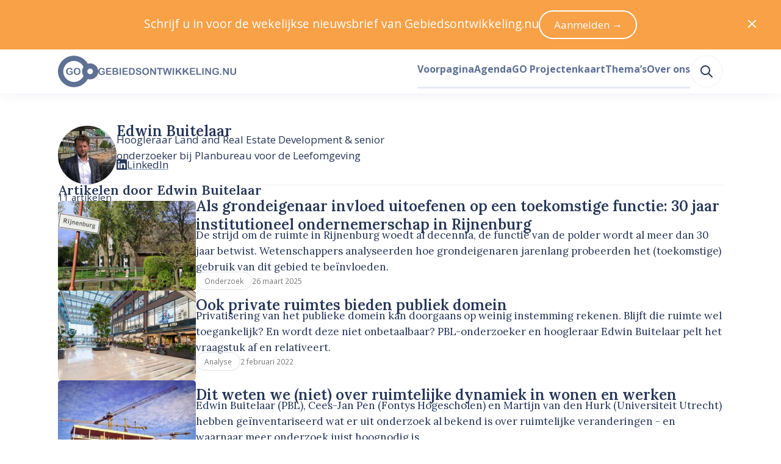

--- FILE ---
content_type: text/html; charset=utf-8
request_url: https://www.gebiedsontwikkeling.nu/auteur/130-edwin-buitelaar/
body_size: 31956
content:
<!DOCTYPE html>
<html lang="nl" data-vue-meta="%7B%22lang%22:%7B%22ssr%22:%22nl%22%7D%7D">
    <head>
        <title>Edwin Buitelaar – Gebiedsontwikkeling.nu</title>
        <meta data-vue-meta="ssr" charset="utf-8"><meta data-vue-meta="ssr" name="viewport" content="width=device-width, initial-scale=1"><meta data-vue-meta="ssr" charset="utf-8"><meta data-vue-meta="ssr" name="viewport" content="width=device-width, initial-scale=1"><meta data-vue-meta="ssr" name="description" content="Hoogleraar Land and Real Estate Development &amp; senior onderzoeker bij Planbureau voor de Leefomgeving">
        <link data-vue-meta="ssr" rel="preconnect" href="https://fonts.googleapis.com"><link data-vue-meta="ssr" rel="preconnect" href="https://fonts.gstatic.com" crossorigin="">
    <link rel="preload" href="/dist/js/manifest.6c9f13f4bd15964f22cd.js" as="script"><link rel="preload" href="/dist/js/vendor.1e103944350bd7a41991.js" as="script"><link rel="preload" href="/dist/css/common.55510f53f68b443abd56.css" as="style"><link rel="preload" href="/dist/js/app.55510f53f68b443abd56.js" as="script"><link rel="preload" href="/dist/js/default-layout.bab9c36dcce3d20fe8b3.js" as="script"><link rel="preload" href="/dist/js/layout-box.b1971aebbeb099e11958.js" as="script"><link rel="preload" href="/dist/js/author-page.e68223fff6130ec03601.js" as="script"><link rel="preload" href="/dist/js/layout-container.f346527cd3ae02bcbf70.js" as="script"><link rel="preload" href="/dist/js/ui-image.e8bfcb284f18e90fb607.js" as="script"><link rel="preload" href="/dist/js/typography-headline.862d88c1a0958a0b69e1.js" as="script"><link rel="preload" href="/dist/js/typography-paragraph.b603fb1cecf4889d55ed.js" as="script"><link rel="preload" href="/dist/js/ui-icon.1c0731f1bd50ebed5cfe.js" as="script"><link rel="preload" href="/dist/js/simple-icon-linkedin.bd702c63d33bcc80c822.js" as="script"><link rel="preload" href="/dist/js/ui-link.7ce2bbe3b35f2b096c38.js" as="script"><link rel="preload" href="/dist/js/ui-horizontal-rule.a68330fd1ffb55bfbbad.js" as="script"><link rel="preload" href="/dist/js/c-article-list.7f959d14817ffa8ab4a3.js" as="script"><link rel="preload" href="/dist/js/ui-pill.03ca2e6e754591b696e0.js" as="script"><link rel="preload" href="/dist/js/layout-grid.8ae14b9fe5e6d8f2fe11.js" as="script"><link rel="preload" href="/dist/js/c-prose.add7a7b8b492426e5e99.js" as="script"><link rel="preload" href="/dist/js/heroicon-arrow-right.f2ee9c814964fedbaa4a.js" as="script"><link rel="preload" href="/dist/js/asset-go-logo.de572e13e5aed77fbe37.js" as="script"><link rel="preload" href="/dist/js/asset-go-woordmerk.f08918ae789b287abf4f.js" as="script"><link rel="preload" href="/dist/js/c-create-send-newsletter-form.3e5e4e346d4120a06a60.js" as="script"><link rel="preload" href="/dist/js/simple-icon-x-social.cc518819bcadf68126bb.js" as="script"><link rel="preload" href="/dist/js/asset-skg-logo.ab8647b00b17d3474e3f.js" as="script"><link rel="preload" href="/dist/js/heroicon-search.1a332ff0ec2dde6c60db.js" as="script"><link rel="stylesheet" href="/dist/css/common.55510f53f68b443abd56.css"><style data-vue-ssr-id="2f6c9401:0 edcb3de6:0 1cc0e5a3:0 115daada:0 6780c736:0 77c1f0ae:0 58fc220e:0 32062d32:0 a4173518:0 ccb3cb66:0 6dea785d:0 0bbf82d9:0 9892261c:0 2ece464e:0 ef608f10:0 5a283c86:0 45a62464:0 19940b31:0 6d855cf5:0 7e6e33eb:0 12c409e8:0 63b1c950:0 6c2a9628:0 6a371cee:0 0363b36e:0 184d66a4:0 5e918310:0 327d2813:0 014fe565:0 8d4a1ef6:0 455648cf:0 5900ab52:0 66caa183:0">
a,abbr,acronym,address,applet,article,aside,audio,b,big,blockquote,body,canvas,caption,center,cite,code,dd,del,details,dfn,div,dl,dt,em,embed,fieldset,figcaption,figure,footer,form,h1,h2,h3,h4,h5,h6,header,hgroup,hr,html,i,iframe,img,ins,kbd,label,legend,li,mark,menu,nav,object,ol,output,p,pre,q,ruby,s,samp,section,small,span,strike,strong,sub,summary,sup,table,tbody,td,tfoot,th,thead,time,tr,tt,u,ul,var,video{margin:0;padding:0;border:0;font-size:100%;font:inherit;vertical-align:baseline}article,aside,details,figcaption,figure,footer,header,hgroup,menu,nav,section{display:block}body{line-height:1}ol,ul{list-style:none}blockquote,q{quotes:none}blockquote:after,blockquote:before,q:after,q:before{content:"";content:none}table{border-collapse:collapse;border-spacing:0}:root{--color-foreground-primary-100:#e7ebf3;--color-foreground-primary-200:#8599c2;--color-foreground-primary-300:#5f7095;--color-foreground-primary-400:#3e5279;--color-foreground-primary-500:#263659;--color-foreground-primary-900:#2f2f30;--color-foreground-secondary-500:#747679}:root{--single-column-horizontal-padding:1rem;font-family:Open Sans,sans-serif;color:var(--color-foreground-primary-500);font-size:106.3%}::-moz-selection{background-color:#5f7095;color:#fff}::selection{background-color:#5f7095;color:#fff}body,html{height:100%}pre{white-space:pre-wrap;background-color:#2f2f30;color:#eff1f2;padding:.75rem;font-size:.75rem;font-family:JetBrains Mono,Fira Code,Courier New,Courier,monospace;overflow:scroll}.u-color-white{color:#fff}.u-color-gray-100{color:#f8f8f8}.u-color-gray-200{color:#eff1f2}.u-color-gray-300{color:#e1e3e5}.u-color-gray-400{color:#a8a8a8}.u-color-gray-500{color:#747679}.u-color-blue-100{color:#e7ebf3}.u-color-blue-200{color:#8599c2}.u-color-blue-300{color:#5f7095}.u-color-blue-400{color:#3e5279}.u-color-blue-500{color:#263659}.u-color-blue-900{color:#2f2f30}.u-color-sky-500{color:#309cd7}.u-color-orange-400{color:#f8a147}.u-color-orange-500{color:#f58d22}.u-color-red-400{color:#f9421e}.u-color-red-500{color:#dd2927}.u-color-red-700{color:#9a101f}.u-align-items-start{align-items:flex-start}.u-align-items-end{align-items:flex-end}.u-align-items-center{align-items:center}.u-align-items-stretch{align-items:stretch}.u-align-items-baseline{align-items:baseline}.u-justify-content-center{justify-content:center}.u-justify-content-start{justify-content:flex-start}.u-justify-content-end{justify-content:flex-end}.u-justify-content-space-between{justify-content:space-between}.u-justify-content-space-around{justify-content:space-around}.u-justify-content-space-evenly{justify-content:space-evenly}.u-justify-items-stretch{justify-items:stretch}.u-justify-items-center{justify-items:center}.u-justify-items-start{justify-items:flex-start}.u-justify-items-end{justify-items:flex-end}.u-gap-14{gap:55.927rem}.u-column-gap-14{-moz-column-gap:55.927rem;column-gap:55.927rem}.u-row-gap-14{row-gap:55.927rem}.u-gap-13{gap:41.956rem}.u-column-gap-13{-moz-column-gap:41.956rem;column-gap:41.956rem}.u-row-gap-13{row-gap:41.956rem}.u-gap-12{gap:31.475rem}.u-column-gap-12{-moz-column-gap:31.475rem;column-gap:31.475rem}.u-row-gap-12{row-gap:31.475rem}.u-gap-11{gap:23.612rem}.u-column-gap-11{-moz-column-gap:23.612rem;column-gap:23.612rem}.u-row-gap-11{row-gap:23.612rem}.u-gap-10{gap:17.713rem}.u-column-gap-10{-moz-column-gap:17.713rem;column-gap:17.713rem}.u-row-gap-10{row-gap:17.713rem}.u-gap-9{gap:13.288rem}.u-column-gap-9{-moz-column-gap:13.288rem;column-gap:13.288rem}.u-row-gap-9{row-gap:13.288rem}.u-gap-8{gap:9.969rem}.u-column-gap-8{-moz-column-gap:9.969rem;column-gap:9.969rem}.u-row-gap-8{row-gap:9.969rem}.u-gap-7{gap:7.478rem}.u-column-gap-7{-moz-column-gap:7.478rem;column-gap:7.478rem}.u-row-gap-7{row-gap:7.478rem}.u-gap-6{gap:5.61rem}.u-column-gap-6{-moz-column-gap:5.61rem;column-gap:5.61rem}.u-row-gap-6{row-gap:5.61rem}.u-gap-5{gap:4.209rem}.u-column-gap-5{-moz-column-gap:4.209rem;column-gap:4.209rem}.u-row-gap-5{row-gap:4.209rem}.u-gap-4{gap:3.157rem}.u-column-gap-4{-moz-column-gap:3.157rem;column-gap:3.157rem}.u-row-gap-4{row-gap:3.157rem}.u-gap-3{gap:2.369rem}.u-column-gap-3{-moz-column-gap:2.369rem;column-gap:2.369rem}.u-row-gap-3{row-gap:2.369rem}.u-gap-2{gap:1.777rem}.u-column-gap-2{-moz-column-gap:1.777rem;column-gap:1.777rem}.u-row-gap-2{row-gap:1.777rem}.u-gap-1{gap:1.333rem}.u-column-gap-1{-moz-column-gap:1.333rem;column-gap:1.333rem}.u-row-gap-1{row-gap:1.333rem}.u-gap-0{gap:1rem}.u-column-gap-0{-moz-column-gap:1rem;column-gap:1rem}.u-row-gap-0{row-gap:1rem}.u-gap--1{gap:.75rem}.u-column-gap--1{-moz-column-gap:.75rem;column-gap:.75rem}.u-row-gap--1{row-gap:.75rem}.u-gap--2{gap:.563rem}.u-column-gap--2{-moz-column-gap:.563rem;column-gap:.563rem}.u-row-gap--2{row-gap:.563rem}.u-gap--3{gap:.422rem}.u-column-gap--3{-moz-column-gap:.422rem;column-gap:.422rem}.u-row-gap--3{row-gap:.422rem}.u-gap--4{gap:.317rem}.u-column-gap--4{-moz-column-gap:.317rem;column-gap:.317rem}.u-row-gap--4{row-gap:.317rem}.u-gap--5{gap:.134rem}.u-column-gap--5{-moz-column-gap:.134rem;column-gap:.134rem}.u-row-gap--5{row-gap:.134rem}.u-gap--6{gap:.056rem}.u-column-gap--6{-moz-column-gap:.056rem;column-gap:.056rem}.u-row-gap--6{row-gap:.056rem}.u-w-14{width:55.927rem}.u-h-14{height:55.927rem}.u-inset-14{padding:55.927rem}.u-w-13{width:41.956rem}.u-h-13{height:41.956rem}.u-inset-13{padding:41.956rem}.u-w-12{width:31.475rem}.u-h-12{height:31.475rem}.u-inset-12{padding:31.475rem}.u-w-11{width:23.612rem}.u-h-11{height:23.612rem}.u-inset-11{padding:23.612rem}.u-w-10{width:17.713rem}.u-h-10{height:17.713rem}.u-inset-10{padding:17.713rem}.u-w-9{width:13.288rem}.u-h-9{height:13.288rem}.u-inset-9{padding:13.288rem}.u-w-8{width:9.969rem}.u-h-8{height:9.969rem}.u-inset-8{padding:9.969rem}.u-w-7{width:7.478rem}.u-h-7{height:7.478rem}.u-inset-7{padding:7.478rem}.u-w-6{width:5.61rem}.u-h-6{height:5.61rem}.u-inset-6{padding:5.61rem}.u-w-5{width:4.209rem}.u-h-5{height:4.209rem}.u-inset-5{padding:4.209rem}.u-w-4{width:3.157rem}.u-h-4{height:3.157rem}.u-inset-4{padding:3.157rem}.u-w-3{width:2.369rem}.u-h-3{height:2.369rem}.u-inset-3{padding:2.369rem}.u-w-2{width:1.777rem}.u-h-2{height:1.777rem}.u-inset-2{padding:1.777rem}.u-w-1{width:1.333rem}.u-h-1{height:1.333rem}.u-inset-1{padding:1.333rem}.u-w-0{width:1rem}.u-h-0{height:1rem}.u-inset-0{padding:1rem}.u-w--1{width:.75rem}.u-h--1{height:.75rem}.u-inset--1{padding:.75rem}.u-w--2{width:.563rem}.u-h--2{height:.563rem}.u-inset--2{padding:.563rem}.u-w--3{width:.422rem}.u-h--3{height:.422rem}.u-inset--3{padding:.422rem}.u-w--4{width:.317rem}.u-h--4{height:.317rem}.u-inset--4{padding:.317rem}.u-w--5{width:.134rem}.u-h--5{height:.134rem}.u-inset--5{padding:.134rem}.u-w--6{width:.056rem}.u-h--6{height:.056rem}.u-inset--6{padding:.056rem}.u-font-sans{font-family:Open Sans,Helvetica Neue,Helvetica,Arial,sans-serif;line-height:1.55}.u-font-sans:after,.u-font-sans:before{content:"";display:block;height:0;width:0}.u-font-sans:before{margin-bottom:-.425em}.u-font-sans:after{margin-top:-.36944em}.u-font-serif{font-family:Lora,Garamond,Georgia,Times New Roman,serif;font-weight:600;line-height:1.25}.u-font-serif:after,.u-font-serif:before{content:"";display:block;height:0;width:0}.u-font-serif:before{margin-bottom:-.275em}.u-font-serif:after{margin-top:-.275em}.u-font-10{font-size:3.24675rem}.u-font-9{font-size:2.886rem}.u-font-8{font-size:2.566rem}.u-font-7{font-size:2.281rem}.u-font-6{font-size:2.027rem}.u-font-5{font-size:1.802rem}.u-font-4{font-size:1.602rem}.u-font-3{font-size:1.424rem}.u-font-2{font-size:1.266rem}.u-font-1{font-size:1.125rem}.u-font-0{font-size:1rem}.u-font--1{font-size:.889rem}.u-font--2{font-size:.79rem}.u-font--3{font-size:.702rem}.u-font-weight-400{font-weight:400}.u-font-weight-600{font-weight:600}.u-font-weight-700{font-weight:700}
body{--mobile-menu-transition-timing:500ms}.default-layout .page-container{min-height:100vh}
body{transition:none}body.has-opened-menu{background-color:#263659;transition:background-color var(--mobile-menu-transition-timing) ease-in-out;transition-delay:var(--mobile-menu-transition-timing);padding-top:0!important}.mobile-menu{min-height:100vh;box-sizing:border-box;will-change:opacity,transform;align-items:center;flex-direction:column;background-color:#263659}.mobile-menu.fade-enter-active,.mobile-menu.fade-leave-active{transition:opacity var(--mobile-menu-transition-timing) ease-in-out,transform var(--mobile-menu-transition-timing) ease-in-out;position:fixed;top:0;right:0;left:0;bottom:0}.mobile-menu.fade-enter,.mobile-menu.fade-leave-to{transform:scale(1.1);opacity:0}.mobile-menu .search-link:active,.mobile-menu .search-link:link,.mobile-menu .search-link:visited{color:#8599c2}.mobile-menu .search-link:after{border-bottom-color:#3e5279}.mobile-menu .search-link:hover{color:#fff}.mobile-menu .search-link:hover:after{border-bottom-color:#fff}.mobile-menu .search-link.router-link-active:not(:first-child),.mobile-menu .search-link.router-link-exact-active{color:#fff}.mobile-menu .search-link.router-link-active:not(:first-child):after,.mobile-menu .search-link.router-link-exact-active:after{border-bottom-color:#fff}
[data-v-13e3e09e]:export{size-14:55.927rem;size-13:41.956rem;size-12:31.475rem;size-11:23.612rem;size-10:17.713rem;size-9:13.288rem;size-8:9.969rem;size-7:7.478rem;size-6:5.61rem;size-5:4.209rem;size-4:3.157rem;size-3:2.369rem;size-2:1.777rem;size-1:1.333rem;size-0:1rem;size--1:.75rem;size--2:.563rem;size--3:.422rem;size--4:.317rem;size--5:.134rem;size--6:.056rem}.layout-box[data-v-13e3e09e]{display:flex}.layout-box.inline[data-v-13e3e09e]{flex-direction:row}.layout-box.inline.reverse[data-v-13e3e09e]{flex-direction:row-reverse}.layout-box.stack[data-v-13e3e09e]{flex-direction:column}.layout-box.stack.reverse[data-v-13e3e09e]{flex-direction:column-reverse}.layout-box.grow[data-v-13e3e09e]{flex-grow:1}.layout-box.shrink[data-v-13e3e09e]{flex-shrink:1}.layout-box.rounded[data-v-13e3e09e]{overflow:hidden;border-radius:.317rem}
.author-page{margin:1.777rem 0;box-sizing:border-box;padding-left:var(--single-column-horizontal-padding);padding-right:var(--single-column-horizontal-padding)}.author-page .author{max-width:31.475rem}.author-page .author .ui-image{flex-shrink:0}@media(min-width:768px){.author-page{margin-top:3.157rem;padding-left:0;padding-right:0}}
[data-v-074391f2]:export{size-14:55.927rem;size-13:41.956rem;size-12:31.475rem;size-11:23.612rem;size-10:17.713rem;size-9:13.288rem;size-8:9.969rem;size-7:7.478rem;size-6:5.61rem;size-5:4.209rem;size-4:3.157rem;size-3:2.369rem;size-2:1.777rem;size-1:1.333rem;size-0:1rem;size--1:.75rem;size--2:.563rem;size--3:.422rem;size--4:.317rem;size--5:.134rem;size--6:.056rem;breakpoint-xs:0;breakpoint-s:640px;breakpoint-m:768px;breakpoint-l:1024px;breakpoint-xl:1280px;breakpoint-xxl:1536px;container-width-xs:100%;container-width-s:calc(100% - 6.314rem);container-width-m:calc(100% - 6.314rem);container-width-l:calc(100% - 11.22rem);container-width-xl:calc(100% - 11.22rem);container-width-xxl:calc(1455px - 11.22rem)}.layout-container[data-v-074391f2]{margin-left:auto;margin-right:auto;width:100%}.layout-container.single-column-horizontal-padding[data-v-074391f2]{box-sizing:border-box;padding-left:var(--single-column-horizontal-padding);padding-right:var(--single-column-horizontal-padding)}@media(min-width:768px){.layout-container.single-column-horizontal-padding[data-v-074391f2]{padding-left:0;padding-right:0}}@media(min-width:640px){.layout-container[data-v-074391f2]{width:100%}}@media(min-width:768px){.layout-container[data-v-074391f2]{width:calc(100% - 6.314rem)}}@media(min-width:1024px){.layout-container[data-v-074391f2]{width:calc(100% - 11.22rem)}}@media(min-width:1280px){.layout-container[data-v-074391f2]{width:calc(100% - 11.22rem)}}@media(min-width:1536px){.layout-container[data-v-074391f2]{width:calc(1455px - 11.22rem)}}
.ui-image{display:block;overflow:hidden}.ui-image.rounded{border-radius:.317rem}.ui-image.round{border-radius:50%}.ui-image.full-width img{width:100%;height:auto}.ui-image img{display:block;-o-object-fit:cover;object-fit:cover;min-height:1px;transition:transform .25s ease-in-out,opacity .5s ease-in-out}.ui-image.zoom-on-hover:hover img{transform:perspective(10px) scale3d(1.05,1.05,1.05)}
[data-v-b53d0162]:export{font-sans:"Open Sans","Helvetica Neue",Helvetica,Arial,sans-serif;font-serif:Lora,Garamond,Georgia,"Times New Roman",serif;size-10:3.24675rem;size-9:2.886rem;size-8:2.566rem;size-7:2.281rem;size-6:2.027rem;size-5:1.802rem;size-4:1.602rem;size-3:1.424rem;size-2:1.266rem;size-1:1.125rem;size-0:1rem;size--1:.889rem;size--2:.79rem;size--3:.702rem}.typography-headline[data-v-b53d0162]{text-wrap:balance}.typography-headline.uppercase[data-v-b53d0162]{text-transform:uppercase}
.typography-paragraph[data-v-848410a4]{overflow-wrap:break-word}.typography-paragraph.primary-100[data-v-848410a4]{color:var(--color-foreground-primary-100)}.typography-paragraph.primary-200[data-v-848410a4]{color:var(--color-foreground-primary-200)}.typography-paragraph.primary-300[data-v-848410a4]{color:var(--color-foreground-primary-300)}.typography-paragraph.primary-400[data-v-848410a4]{color:var(--color-foreground-primary-400)}.typography-paragraph.primary-500[data-v-848410a4]{color:var(--color-foreground-primary-500)}.typography-paragraph.secondary-500[data-v-848410a4]{color:var(--color-foreground-secondary-500)}.typography-paragraph.current[data-v-848410a4]{color:currentColor}.typography-paragraph.white[data-v-848410a4]{color:#fff}.typography-paragraph.uppercase[data-v-848410a4]{text-transform:uppercase}.typography-paragraph.italic[data-v-848410a4]{font-style:italic}.typography-paragraph.text-wrap-balance[data-v-848410a4]{text-wrap:balance}.typography-paragraph.text-wrap-pretty[data-v-848410a4]{text-wrap:pretty}
.ui-link.underline{cursor:pointer;transition:color .25s ease-in-out,-webkit-text-decoration-color .25s ease-in-out;transition:color .25s ease-in-out,text-decoration-color .25s ease-in-out;transition:color .25s ease-in-out,text-decoration-color .25s ease-in-out,-webkit-text-decoration-color .25s ease-in-out;color:#263659;text-decoration:underline;text-underline-offset:.134rem;text-decoration-thickness:.134rem;-webkit-text-decoration-color:#8599c2;text-decoration-color:#8599c2}.ui-link.underline:link,.ui-link.underline:visited{color:#263659}.ui-link.underline:active,.ui-link.underline:hover{color:#8599c2;-webkit-text-decoration-color:#8599c2;text-decoration-color:#8599c2}.ui-link:not(.underline){cursor:pointer;transition:color .25s ease-in-out,-webkit-text-decoration-color .25s ease-in-out;transition:color .25s ease-in-out,text-decoration-color .25s ease-in-out;transition:color .25s ease-in-out,text-decoration-color .25s ease-in-out,-webkit-text-decoration-color .25s ease-in-out;color:#263659;text-decoration:none}.ui-link:not(.underline):link,.ui-link:not(.underline):visited{color:#263659}.ui-link:not(.underline):active,.ui-link:not(.underline):hover{color:#8599c2}.ui-link.hover-underline{text-decoration:none}.ui-link.hover-underline:hover{text-decoration:underline}.ui-link.inherit:active,.ui-link.inherit:hover,.ui-link.inherit:link,.ui-link.inherit:visited{color:inherit;-webkit-text-decoration-color:inherit;text-decoration-color:inherit}.ui-link.white:active,.ui-link.white:hover,.ui-link.white:link,.ui-link.white:visited{color:#fff;-webkit-text-decoration-color:#fff;text-decoration-color:#fff}.ui-link.sky{cursor:pointer;transition:color .25s ease-in-out,-webkit-text-decoration-color .25s ease-in-out;transition:color .25s ease-in-out,text-decoration-color .25s ease-in-out;transition:color .25s ease-in-out,text-decoration-color .25s ease-in-out,-webkit-text-decoration-color .25s ease-in-out;text-decoration:underline;text-underline-offset:.134rem;text-decoration-thickness:.134rem;-webkit-text-decoration-color:#52acde;text-decoration-color:#52acde}.ui-link.sky,.ui-link.sky:link,.ui-link.sky:visited{color:#1f7bad}.ui-link.sky:active,.ui-link.sky:hover{color:#309cd7;-webkit-text-decoration-color:#309cd7;text-decoration-color:#309cd7}
[data-v-2435ed4b]:export{size-14:55.927rem;size-13:41.956rem;size-12:31.475rem;size-11:23.612rem;size-10:17.713rem;size-9:13.288rem;size-8:9.969rem;size-7:7.478rem;size-6:5.61rem;size-5:4.209rem;size-4:3.157rem;size-3:2.369rem;size-2:1.777rem;size-1:1.333rem;size-0:1rem;size--1:.75rem;size--2:.563rem;size--3:.422rem;size--4:.317rem;size--5:.134rem;size--6:.056rem;white:#fff;gray-50:#fefefe;gray-100:#f8f8f8;gray-200:#eff1f2;gray-300:#e1e3e5;gray-400:#a8a8a8;gray-500:#747679;blue-100:#e7ebf3;blue-200:#8599c2;blue-300:#5f7095;blue-400:#3e5279;blue-500:#263659;blue-900:#2f2f30;sky-400:#52acde;sky-500:#309cd7;sky-600:#1f7bad;orange-200:#feecda;orange-400:#f8a147;orange-500:#f58d22;orange-600:#d5710a;red-400:#f9421e;red-500:#dd2927;red-600:#ae404c;red-700:#9a101f;red-800:#830e1a}.horizontal-rule[data-v-2435ed4b]{background-color:#f8f8f8;height:.134rem}
.article-list-item .image{height:100%;flex-shrink:0;flex-grow:0;flex-basis:5.61rem}@media(min-width:768px){.article-list-item .image{flex-basis:13.288rem}}.article-list-item .image img{height:100%}.article-list-item .date{padding-top:.317rem;padding-bottom:.317rem}
[data-v-b9f57738]:export{white:#fff;gray-50:#fefefe;gray-100:#f8f8f8;gray-200:#eff1f2;gray-300:#e1e3e5;gray-400:#a8a8a8;gray-500:#747679;blue-100:#e7ebf3;blue-200:#8599c2;blue-300:#5f7095;blue-400:#3e5279;blue-500:#263659;blue-900:#2f2f30;sky-400:#52acde;sky-500:#309cd7;sky-600:#1f7bad;orange-200:#feecda;orange-400:#f8a147;orange-500:#f58d22;orange-600:#d5710a;red-400:#f9421e;red-500:#dd2927;red-600:#ae404c;red-700:#9a101f;red-800:#830e1a;size-14:55.927rem;size-13:41.956rem;size-12:31.475rem;size-11:23.612rem;size-10:17.713rem;size-9:13.288rem;size-8:9.969rem;size-7:7.478rem;size-6:5.61rem;size-5:4.209rem;size-4:3.157rem;size-3:2.369rem;size-2:1.777rem;size-1:1.333rem;size-0:1rem;size--1:.75rem;size--2:.563rem;size--3:.422rem;size--4:.317rem;size--5:.134rem;size--6:.056rem}.ui-pill[data-v-b9f57738]{display:inline-flex;align-items:center;box-sizing:border-box;vertical-align:super;background-color:#3e5279;color:#fff;font-weight:400;border-radius:999px;height:1.777rem;padding-left:.75rem;padding-right:.75rem}.ui-pill.gray[data-v-b9f57738]{background-color:transparent;border:1px solid #e1e3e5;color:var(--color-foreground-secondary-500)}.ui-pill.link[data-v-b9f57738]{text-decoration:none}.ui-pill.link[data-v-b9f57738]:hover{text-decoration:underline}
.partner-blocks>.layout-grid{row-gap:0}
[data-v-5355fad0]:export{size-14:55.927rem;size-13:41.956rem;size-12:31.475rem;size-11:23.612rem;size-10:17.713rem;size-9:13.288rem;size-8:9.969rem;size-7:7.478rem;size-6:5.61rem;size-5:4.209rem;size-4:3.157rem;size-3:2.369rem;size-2:1.777rem;size-1:1.333rem;size-0:1rem;size--1:.75rem;size--2:.563rem;size--3:.422rem;size--4:.317rem;size--5:.134rem;size--6:.056rem;breakpoint-xs:0;breakpoint-s:640px;breakpoint-m:768px;breakpoint-l:1024px;breakpoint-xl:1280px;breakpoint-xxl:1536px;container-width-xs:100%;container-width-s:calc(100% - 6.314rem);container-width-m:calc(100% - 6.314rem);container-width-l:calc(100% - 11.22rem);container-width-xl:calc(100% - 11.22rem);container-width-xxl:calc(1455px - 11.22rem)}.layout-grid[data-v-5355fad0]{display:grid;grid-template-columns:var(--template-columns-xs)}@media(min-width:640px){.layout-grid[data-v-5355fad0]{grid-template-columns:var(--template-columns-s)}}@media(min-width:768px){.layout-grid[data-v-5355fad0]{grid-template-columns:var(--template-columns-m)}}@media(min-width:1024px){.layout-grid[data-v-5355fad0]{grid-template-columns:var(--template-columns-l)}}@media(min-width:1280px){.layout-grid[data-v-5355fad0]{grid-template-columns:var(--template-columns-xl)}}@media(min-width:1536px){.layout-grid[data-v-5355fad0]{grid-template-columns:var(--template-columns-xxl)}}
.partnerblock{border-bottom:.134rem solid #eff1f2;padding:3.157rem 0}.partnerblock:first-child{border-top:.134rem solid #eff1f2}@media(min-width:768px){.partnerblock:nth-child(2){border-top:.134rem solid #eff1f2}}.partnerblock h2{word-wrap:break-word}.partnerblock a.ui-link{font-weight:600}.partnerblock a.ui-link svg.ui-icon{vertical-align:middle;margin-left:.317rem}
.prose-component.serif{font-family:Lora,Garamond,Georgia,Times New Roman,serif;font-weight:400;line-height:1.55}.prose-component.serif:after,.prose-component.serif:before{content:"";display:block;height:0;width:0}.prose-component.serif:before{margin-bottom:-.425em}.prose-component.serif:after{margin-top:-.425em}.prose-component.sans{font-family:Open Sans,Helvetica Neue,Helvetica,Arial,sans-serif;font-weight:400;line-height:1.55}.prose-component.sans:after,.prose-component.sans:before{content:"";display:block;height:0;width:0}.prose-component.sans:before{margin-bottom:-.425em}.prose-component.sans:after{margin-top:-.36944em}.prose-component.primary-500{color:var(--color-foreground-primary-500)}.prose-component.primary-500 a{cursor:pointer;transition:color .25s ease-in-out,-webkit-text-decoration-color .25s ease-in-out;transition:color .25s ease-in-out,text-decoration-color .25s ease-in-out;transition:color .25s ease-in-out,text-decoration-color .25s ease-in-out,-webkit-text-decoration-color .25s ease-in-out;color:#1f7bad;text-decoration:underline;text-underline-offset:.134rem;text-decoration-thickness:.134rem;-webkit-text-decoration-color:#52acde;text-decoration-color:#52acde}.prose-component.primary-500 a:link,.prose-component.primary-500 a:visited{color:#1f7bad}.prose-component.primary-500 a:active,.prose-component.primary-500 a:hover{color:#309cd7;-webkit-text-decoration-color:#309cd7;text-decoration-color:#309cd7}.prose-component.white{color:#fff}.prose-component.white a{cursor:pointer;transition:color .25s ease-in-out,-webkit-text-decoration-color .25s ease-in-out;transition:color .25s ease-in-out,text-decoration-color .25s ease-in-out;transition:color .25s ease-in-out,text-decoration-color .25s ease-in-out,-webkit-text-decoration-color .25s ease-in-out;color:#fff;text-decoration:underline;text-underline-offset:.134rem;text-decoration-thickness:.134rem;-webkit-text-decoration-color:#fff;text-decoration-color:#fff}.prose-component.white a:active,.prose-component.white a:hover,.prose-component.white a:link,.prose-component.white a:visited{color:#fff}.prose-component.white a:active,.prose-component.white a:hover{-webkit-text-decoration-color:#fff;text-decoration-color:#fff}.prose-component h2,.prose-component h3,.prose-component h4{font-family:Open Sans,Helvetica Neue,Helvetica,Arial,sans-serif;font-weight:600;text-wrap:balance;line-height:1.4}.prose-component h2:after,.prose-component h2:before,.prose-component h3:after,.prose-component h3:before,.prose-component h4:after,.prose-component h4:before{content:"";display:block;height:0;width:0}.prose-component h2:before,.prose-component h3:before,.prose-component h4:before{margin-bottom:-.35em}.prose-component h2:after,.prose-component h3:after,.prose-component h4:after{margin-top:-.29444em}.prose-component h2{font-size:1.424rem}.prose-component h2:not(:first-child){margin-top:2.369rem}.prose-component h2+*{margin-top:.75rem}.prose-component h3{font-size:1.125rem}.prose-component h3:not(:first-child){margin-top:2.369rem}.prose-component h3+*{margin-top:.75rem}.prose-component h4{font-size:1rem;text-transform:uppercase}.prose-component h4:not(:first-child){margin-top:2.369rem}.prose-component h4+*{margin-top:.75rem}.prose-component ol,.prose-component p,.prose-component ul{font-size:1.125rem;text-wrap:pretty}.prose-component ol+ol,.prose-component ol+p,.prose-component ol+ul,.prose-component p+ol,.prose-component p+p,.prose-component p+ul,.prose-component ul+ol,.prose-component ul+p,.prose-component ul+ul{margin-top:1rem}.prose-component ol+h1,.prose-component ol+h2,.prose-component ol+h3,.prose-component ol+h4,.prose-component p+h1,.prose-component p+h2,.prose-component p+h3,.prose-component p+h4,.prose-component ul+h1,.prose-component ul+h2,.prose-component ul+h3,.prose-component ul+h4{margin-top:1.777rem}.prose-component ul li{list-style-type:disc}.prose-component ol li{list-style-type:decimal}.prose-component ol li,.prose-component ul li{margin-left:1rem}.prose-component ol li+li,.prose-component ul li+li{margin-top:.75rem}.prose-component b,.prose-component strong{font-weight:600}.prose-component i{font-style:italic}.prose-component.font-size--1 h2{font-size:1.266rem}.prose-component.font-size--1 h3{font-size:1rem}.prose-component.font-size--1 h4{font-size:.889rem}.prose-component.font-size--1 ol,.prose-component.font-size--1 p,.prose-component.font-size--1 ul{font-size:1rem}.prose-component.font-size--1+ol,.prose-component.font-size--1+p,.prose-component.font-size--1+ul{margin-top:.75rem}.prose-component.font-size--1+h1,.prose-component.font-size--1+h2,.prose-component.font-size--1+h3,.prose-component.font-size--1+h4{margin-top:1.333rem}
.footer-announcements{box-sizing:border-box;padding-left:var(--single-column-horizontal-padding);padding-right:var(--single-column-horizontal-padding);background-color:#feecda;padding-top:1.333rem;padding-bottom:1.333rem}@media(min-width:768px){.footer-announcements{padding-left:0;padding-right:0}}@media(min-width:1024px){.footer-announcements{padding-top:3.157rem;padding-bottom:3.157rem}}
.footer-announcement{border-radius:.317rem;background-color:#f8a147}.footer-announcement .image{position:relative;overflow:hidden;clip-path:circle(118% at 25% -43%)}.footer-announcement .image :before{position:absolute;content:"";background-color:#f8a147;clip-path:circle(50% at 50% 50%);aspect-ratio:1/1;width:74%;left:-13%;top:-91%}@media(min-width:1024px){.footer-announcement .image :before{clip-path:circle(50% at 36% 31%)}}@media(min-width:1024px){.footer-announcement .image{flex:0 0 45%;clip-path:circle(102% at 19% -43%)}}.footer-announcement .body{color:#fff}.footer-announcement .body a:active,.footer-announcement .body a:link,.footer-announcement .body a:visited{color:#fff;-webkit-text-decoration-color:#fff;text-decoration-color:#fff;transition:-webkit-text-decoration .25s ease-in-out;transition:text-decoration .25s ease-in-out;transition:text-decoration .25s ease-in-out,-webkit-text-decoration .25s ease-in-out}.footer-announcement .body a:active:hover,.footer-announcement .body a:link:hover,.footer-announcement .body a:visited:hover{-webkit-text-decoration-color:transparent;text-decoration-color:transparent}.footer-announcement .body *{color:#fff}.footer-announcement .button{border-radius:999px;background-color:#fff;color:#2f2f30;text-decoration:none;padding:.75rem 1.333rem}
footer .content{position:relative;overflow:hidden;background-color:#263659;padding:3.157rem 0;color:#fff;box-sizing:border-box;padding-left:var(--single-column-horizontal-padding);padding-right:var(--single-column-horizontal-padding)}@media(min-width:768px){footer .content{padding-left:0;padding-right:0}}footer .content:after{pointer-events:none;content:"";position:absolute;right:0;bottom:0;transform:translate(50%,50%);border:250px solid #fff;opacity:.03;border-radius:500px;height:500px;width:500px}
.footer-go-logo .logo{flex:0 0 65.53px}.footer-go-logo .wordmark{max-width:13.288rem}.footer-go-logo .wordmark svg{width:100%}
.footer-logos{margin-bottom:3.157rem;box-sizing:border-box;padding-left:var(--single-column-horizontal-padding);padding-right:var(--single-column-horizontal-padding)}@media(min-width:768px){.footer-logos{padding-left:0;padding-right:0}}.footer-logos svg{width:5.61rem}.footer-logos .skg>svg{flex:0 0 auto}.footer-logos .skg p{max-width:17.713rem;margin:0}.footer-logos .skg p a{text-decoration-thickness:.0588rem}
svg.go-logo{aspect-ratio:100/80}
svg.go-woordmerk{aspect-ratio:1000/52}
.footer-newsletter-form{height:3.157rem;display:flex;max-width:23.612rem}.footer-newsletter-form>*{box-sizing:border-box}.footer-newsletter-form input{flex-grow:1;background-color:transparent;border:.134rem solid #3e5279;border-right-width:0;border-top-left-radius:999px;border-bottom-left-radius:999px;padding-left:1rem;color:#fff;outline:none;transition:border-color .25s ease-in-out}.footer-newsletter-form input:focus{border-color:#8599c2}.footer-newsletter-form input::-moz-placeholder{opacity:.5;color:#fff}.footer-newsletter-form input::placeholder{opacity:.5;color:#fff}.footer-newsletter-form button{box-sizing:border-box;cursor:pointer;border:0;background-color:#8599c2;border-top-right-radius:999px;border-bottom-right-radius:999px;padding-left:1rem;padding-right:1.333rem;color:#fff;transition:background-color .25s ease-in-out}.footer-newsletter-form button:focus,.footer-newsletter-form button:hover{background-color:#5f7095}
.social-link{display:flex;align-items:center;gap:.563rem}.social-link .social-icon-container{background:#fff;border-radius:999px;overflow:hidden;width:1.777rem;height:1.777rem;display:grid;place-items:center}
header.fixed-header{position:fixed;background-color:#fff;top:0;left:0;right:0;box-shadow:0 4px 14px rgba(50,60,128,.06);transition:transform .25s ease-in-out,background-color var(--mobile-menu-transition-timing) ease-in-out;transform:translateY(-100%)}header.fixed-header.with-progress-bar{transform:translateY(calc(.317rem - 100%))}header.fixed-header.visible{transform:translateY(0)}header.fixed-header.mobile-menu-open{background-color:transparent;box-shadow:none;transition:background-color var(--mobile-menu-transition-timing) ease-in-out}header.fixed-header.mobile-menu-open .logo-and-wordmark{transition:opacity var(--mobile-menu-transition-timing) ease-in-out;opacity:0}header.fixed-header>.header-l-container{display:flex;height:4.209rem;justify-content:space-between}@media(min-width:768px){header.fixed-header>.header-l-container{gap:1.333rem}}header.fixed-header.fade-enter-active,header.fixed-header.fade-leave-active{transition:opacity var(--mobile-menu-transition-timing) ease-in-out}header.fixed-header.fade-enter,header.fixed-header.fade-leave-to{opacity:0}
a.logo-and-wordmark{display:flex;gap:.563rem;height:100%;box-sizing:border-box;flex-grow:1;padding-top:.563rem;padding-bottom:.563rem;transition:color .35s ease-in-out}a.logo-and-wordmark .logo{flex:0 0 auto;box-sizing:border-box;height:100%;margin-left:var(--single-column-horizontal-padding)}@media(min-width:768px){a.logo-and-wordmark .logo{margin-left:0}}a.logo-and-wordmark .logo svg{width:auto;height:100%}a.logo-and-wordmark .wordmark{flex:0 1 13.288rem;max-width:100%}a.logo-and-wordmark .wordmark.fade-enter-active,a.logo-and-wordmark .wordmark.fade-leave-active{transition:opacity .25s ease-in-out;will-change:transform}a.logo-and-wordmark .wordmark.fade-enter,a.logo-and-wordmark .wordmark.fade-leave-to{opacity:0}a.logo-and-wordmark:link,a.logo-and-wordmark:visited{color:#5f7095!important}a.logo-and-wordmark:active,a.logo-and-wordmark:hover{color:#8599c2!important}
.fixed-header-announcements{position:relative;background-color:#f8a147;padding-top:1rem;padding-bottom:1rem;box-sizing:border-box;padding-left:var(--single-column-horizontal-padding);padding-right:5.61rem}@media(min-width:768px){.fixed-header-announcements{padding-left:0;padding-right:0}}@media(min-width:1024px){.fixed-header-announcements{padding-right:0}}.fixed-header-announcements .close-button{color:#fff;background-color:transparent;border:0;position:absolute;right:1.777rem;top:0;bottom:0;transition:transform .25s ease-out;cursor:pointer}.fixed-header-announcements .close-button:hover{transform:scale(1.25)}
nav.layout-box.navigation{display:none}nav.layout-box.navigation.visible{display:flex}nav.layout-box.navigation a.navigation-link{position:relative;font-size:.941rem;display:flex;align-items:center;transition:background-color .25s ease-out,color .25s ease-in;text-decoration:none;font-weight:700;white-space:nowrap;border-bottom:.412rem solid transparent}nav.layout-box.navigation a.navigation-link:active,nav.layout-box.navigation a.navigation-link:link,nav.layout-box.navigation a.navigation-link:visited{color:#5f7095}nav.layout-box.navigation a.navigation-link:after{position:absolute;left:0;right:0;margin-top:1.777rem;content:"";border-bottom:.176rem solid #e7ebf3;transition:border-bottom-color .25s ease-in}nav.layout-box.navigation a.navigation-link:hover{color:#2f2f30}nav.layout-box.navigation a.navigation-link:hover:after{border-bottom-color:#f58d22}nav.layout-box.navigation a.navigation-link.router-link-active:not(:first-child),nav.layout-box.navigation a.navigation-link.router-link-exact-active{color:#263659}nav.layout-box.navigation a.navigation-link.router-link-active:not(:first-child):after,nav.layout-box.navigation a.navigation-link.router-link-exact-active:after{border-bottom-color:#f58d22}nav.layout-box.navigation.mobile{align-items:center}nav.layout-box.navigation.mobile a:active,nav.layout-box.navigation.mobile a:link,nav.layout-box.navigation.mobile a:visited{color:#8599c2}nav.layout-box.navigation.mobile a:after{border-bottom-color:#3e5279}nav.layout-box.navigation.mobile a:hover{color:#fff}nav.layout-box.navigation.mobile a:hover:after{border-bottom-color:#fff}nav.layout-box.navigation.mobile a.router-link-active:not(:first-child),nav.layout-box.navigation.mobile a.router-link-exact-active{color:#fff}nav.layout-box.navigation.mobile a.router-link-active:not(:first-child):after,nav.layout-box.navigation.mobile a.router-link-exact-active:after{border-bottom-color:#fff}nav.layout-box.navigation .search-link{display:none;border-radius:999px;border:.134rem solid #f8f8f8;box-sizing:border-box;padding:.75rem;width:3.157rem;height:3.157rem;align-self:center;transition:border .25s ease-in-out}nav.layout-box.navigation .search-link:hover{border-color:#e1e3e5}@media(min-width:1024px){nav.layout-box.navigation .search-link{display:block}}nav.layout-box.navigation .search-link svg{width:auto;height:100%}
[data-v-2c7e12ea]:export{white:#fff;gray-50:#fefefe;gray-100:#f8f8f8;gray-200:#eff1f2;gray-300:#e1e3e5;gray-400:#a8a8a8;gray-500:#747679;blue-100:#e7ebf3;blue-200:#8599c2;blue-300:#5f7095;blue-400:#3e5279;blue-500:#263659;blue-900:#2f2f30;sky-400:#52acde;sky-500:#309cd7;sky-600:#1f7bad;orange-200:#feecda;orange-400:#f8a147;orange-500:#f58d22;orange-600:#d5710a;red-400:#f9421e;red-500:#dd2927;red-600:#ae404c;red-700:#9a101f;red-800:#830e1a;size-14:55.927rem;size-13:41.956rem;size-12:31.475rem;size-11:23.612rem;size-10:17.713rem;size-9:13.288rem;size-8:9.969rem;size-7:7.478rem;size-6:5.61rem;size-5:4.209rem;size-4:3.157rem;size-3:2.369rem;size-2:1.777rem;size-1:1.333rem;size-0:1rem;size--1:.75rem;size--2:.563rem;size--3:.422rem;size--4:.317rem;size--5:.134rem;size--6:.056rem}.hamburger[data-v-2c7e12ea]{display:none;background-color:transparent;border:0;cursor:pointer;align-items:center;padding-left:.75rem;padding-right:.75rem}.hamburger.visible[data-v-2c7e12ea]{display:flex}.hamburger svg[data-v-2c7e12ea]{height:2.369rem;width:2.369rem}.hamburger .line[data-v-2c7e12ea]{fill:none;stroke:#5f7095;stroke-width:10;stroke-linecap:round;transition:stroke-dasharray .75s cubic-bezier(.4,0,.2,1),stroke-dashoffset .75s cubic-bezier(.4,0,.2,1),stroke .5s cubic-bezier(.4,0,.2,1)}.hamburger .line1[data-v-2c7e12ea]{stroke-dasharray:60 207}.hamburger .line2[data-v-2c7e12ea]{stroke-dasharray:60 60}.hamburger .line3[data-v-2c7e12ea]{stroke-dasharray:60 207}.hamburger.open .line[data-v-2c7e12ea]{stroke:#fff}.hamburger.open .line1[data-v-2c7e12ea]{stroke-dasharray:90 207;stroke-dashoffset:-134}.hamburger.open .line2[data-v-2c7e12ea]{stroke-dasharray:1 60;stroke-dashoffset:-30}.hamburger.open .line3[data-v-2c7e12ea]{stroke-dasharray:90 207;stroke-dashoffset:-134}
.progress-bar{background:#8599c2;height:.317rem;transition:width .25s ease-out,height .25s ease-out;will-change:width,height}.progress-bar.grow-enter,.progress-bar.grow-leave-to{height:0}</style></head>
  
    <body >
        <div id="app" data-server-rendered="true"><div><div><div class="default-layout layout-box stack default-layout" data-v-13e3e09e><div class="page-container layout-box stack u-gap-4 page-container" data-v-13e3e09e><div class="layout-container author-page" data-v-074391f2><div class="layout-box stack u-gap-4" data-v-13e3e09e><div class="author layout-box inline u-gap-1 author" data-v-13e3e09e><picture class="ui-image round rounded u-w-6 u-h-6"><img alt="Edwin Buitelaar door Edwin Buitelaar (bron: Edwin Buitelaar)" height="96" loading="lazy" src="/images/VmNol0qc0QFfgCq9P-Lubfhnvog=/6749/fill-96x96/edwin_buitelaar.jpg" width="96"></picture><div class="layout-box stack u-gap-1" data-v-13e3e09e><h1 class="typography-headline u-font-3 u-color-blue-500 u-font-serif" data-v-b53d0162>
          Edwin Buitelaar
        </h1><p class="typography-paragraph text-wrap-pretty u-font-sans u-font-0 u-font-weight-400" data-v-848410a4>
          Hoogleraar Land and Real Estate Development &amp; senior onderzoeker bij Planbureau voor de Leefomgeving
        </p><div class="layout-box stack u-gap--2" data-v-13e3e09e><div class="layout-box inline u-gap--3 u-align-items-center" data-v-13e3e09e><svg fill="none" role="img" viewBox="0 0 24 24" xlmns="http://www.w3.org/2000/svg" class="ui-icon u-h-0 u-w-0"><g fill="currentColor"><path d="M20.447 20.452h-3.554v-5.569c0-1.328-.027-3.037-1.852-3.037-1.853 0-2.136 1.445-2.136 2.939v5.667H9.351V9h3.414v1.561h.046c.477-.9 1.637-1.85 3.37-1.85 3.601 0 4.267 2.37 4.267 5.455v6.286zM5.337 7.433c-1.144 0-2.063-.926-2.063-2.065 0-1.138.92-2.063 2.063-2.063 1.14 0 2.064.925 2.064 2.063 0 1.139-.925 2.065-2.064 2.065zm1.782 13.019H3.555V9h3.564v11.452zM22.225 0H1.771C.792 0 0 .774 0 1.729v20.542C0 23.227.792 24 1.771 24h20.451C23.2 24 24 23.227 24 22.271V1.729C24 .774 23.2 0 22.222 0h.003z"></path></g></svg><p class="typography-paragraph text-wrap-pretty u-font-sans u-font-0 u-font-weight-400" data-v-848410a4><a href="http://nl.linkedin.com/pub/edwin-buitelaar/13/b24/1a5" rel="noopener noreferrer" class="ui-link underline primary">LinkedIn</a></p></div><!----></div></div></div><hr class="horizontal-rule" data-v-2435ed4b><div class="layout-box stack u-gap-2" data-v-13e3e09e><div class="layout-box stack u-gap-0" data-v-13e3e09e><h2 class="typography-headline u-font-2 u-color-blue-500 u-font-serif" data-v-b53d0162>Artikelen door Edwin Buitelaar</h2><p class="typography-paragraph text-wrap-pretty u-font-sans u-font--1 u-font-weight-400" data-v-848410a4>
          11 artikelen
        </p></div><div class="layout-box stack u-justify-content-center" data-v-13e3e09e><div id="QXJ0aWNsZVBhZ2VOb2RlOjgzMTM=" __typename="ArticlePageNode" class="article-list-item layout-box inline u-gap-0 article-list-item u-align-items-center" data-v-13e3e09e><a href="/artikelen/als-grondeigenaar-invloed-uitoefenen-op-een-toekomstige-functie-30-jaar-institutioneel-ondernemerschap-in-rijnenburg/" class="image ui-link underline primary image"><picture class="ui-image rounded zoom-on-hover full-width"><source height="156" media="(min-width: 768px)" srcset="/images/6wuAJ2VFKefClhamgI0uV-AxyEQ=/8531/fill-240x156/Buurtschap_Rijnenburg_wikimedia.jpg" width="240"><img alt="Buurtschap Rijnenburg Jan dijkstra | Wikimedia Commons door Jan Dijkstra (bron: Wikimedia Commons)" height="250" loading="lazy" src="/images/cWMM2G7t4OH2JBlsSqEI6xAnTOM=/8531/fill-250x250/Buurtschap_Rijnenburg_wikimedia.jpg" width="250"></picture></a><div class="layout-box stack" data-v-13e3e09e><p class="typography-paragraph text-wrap-pretty u-font-serif u-font-0 u-font-weight-600" data-v-848410a4><a href="/artikelen/als-grondeigenaar-invloed-uitoefenen-op-een-toekomstige-functie-30-jaar-institutioneel-ondernemerschap-in-rijnenburg/" wrap="balance" class="ui-link primary">
        Als grondeigenaar invloed uitoefenen op een toekomstige functie: 30 jaar institutioneel ondernemerschap in Rijnenburg
      </a></p><div class="layout-box stack u-gap-0" data-v-13e3e09e><!----><div class="layout-box inline u-gap--2 u-align-items-center" style="flex-wrap:wrap;" data-v-13e3e09e><!----><div class="ui-pill u-font-sans u-font--3 gray" data-v-b9f57738>
          Onderzoek
        </div><p class="date typography-paragraph secondary-500 text-wrap-pretty u-font-sans u-font--3 u-font-weight-400 date" data-v-848410a4>
          26 maart 2025
        </p></div></div></div></div><div id="QXJ0aWNsZVBhZ2VOb2RlOjY0NjY=" __typename="ArticlePageNode" class="article-list-item layout-box inline u-gap-0 article-list-item u-align-items-center" data-v-13e3e09e><a href="/artikelen/ook-private-ruimtes-bieden-publiek-domein/" class="image ui-link underline primary image"><picture class="ui-image rounded zoom-on-hover full-width"><source height="156" media="(min-width: 768px)" srcset="/images/gU-yaAeEHqbabcdzslacgYj5onY=/10720/fill-240x156/shutterstock_1522188926.jpg" width="240"><img alt="Hoog Catharijne winkelcentrum in Utrecht door BYonkruud (bron: Shutterstock)" height="250" loading="lazy" src="/images/fnKVYauEvUGT_u8-bet7mwpXgKY=/10720/fill-250x250/shutterstock_1522188926.jpg" width="250"></picture></a><div class="layout-box stack" data-v-13e3e09e><p class="typography-paragraph text-wrap-pretty u-font-serif u-font-0 u-font-weight-600" data-v-848410a4><a href="/artikelen/ook-private-ruimtes-bieden-publiek-domein/" wrap="balance" class="ui-link primary">
        Ook private ruimtes bieden publiek domein
      </a></p><div class="layout-box stack u-gap-0" data-v-13e3e09e><!----><div class="layout-box inline u-gap--2 u-align-items-center" style="flex-wrap:wrap;" data-v-13e3e09e><!----><div class="ui-pill u-font-sans u-font--3 gray" data-v-b9f57738>
          Analyse
        </div><p class="date typography-paragraph secondary-500 text-wrap-pretty u-font-sans u-font--3 u-font-weight-400 date" data-v-848410a4>
          2 februari 2022
        </p></div></div></div></div><div id="QXJ0aWNsZVBhZ2VOb2RlOjYwMTM=" __typename="ArticlePageNode" class="article-list-item layout-box inline u-gap-0 article-list-item u-align-items-center" data-v-13e3e09e><a href="/artikelen/naar-een-onderzoeksagenda/" class="image ui-link underline primary image"><picture class="ui-image rounded zoom-on-hover full-width"><source height="156" media="(min-width: 768px)" srcset="/images/7u01C3eXUKyRNbFlfUeGy_Qc3Mw=/8761/fill-240x156/architecture-2085274_1280.jpg" width="240"><img alt="Woningbouw door MichaelGaida (bron: Pixabay)" height="250" loading="lazy" src="/images/OvQdxoyIvBW97pk5DremHFMzYqo=/8761/fill-250x250/architecture-2085274_1280.jpg" width="250"></picture></a><div class="layout-box stack" data-v-13e3e09e><p class="typography-paragraph text-wrap-pretty u-font-serif u-font-0 u-font-weight-600" data-v-848410a4><a href="/artikelen/naar-een-onderzoeksagenda/" wrap="balance" class="ui-link primary">
        Dit weten we (niet) over ruimtelijke dynamiek in wonen en werken
      </a></p><div class="layout-box stack u-gap-0" data-v-13e3e09e><!----><div class="layout-box inline u-gap--2 u-align-items-center" style="flex-wrap:wrap;" data-v-13e3e09e><!----><div class="ui-pill u-font-sans u-font--3 gray" data-v-b9f57738>
          Onderzoek
        </div><p class="date typography-paragraph secondary-500 text-wrap-pretty u-font-sans u-font--3 u-font-weight-400 date" data-v-848410a4>
          15 april 2021
        </p></div></div></div></div><div id="QXJ0aWNsZVBhZ2VOb2RlOjQ5NjI=" __typename="ArticlePageNode" class="article-list-item layout-box inline u-gap-0 article-list-item u-align-items-center" data-v-13e3e09e><a href="/artikelen/toronto-sociaal-door-verdichting/" class="image ui-link underline primary image"><picture class="ui-image rounded zoom-on-hover full-width"><source height="156" media="(min-width: 768px)" srcset="/images/oJnzVnjNpoEYBUSWmaWTymVCZsA=/7659/fill-240x156/Daktuin_mediumlongread.JPG" width="240"><img alt="daktuin regents park" height="250" loading="lazy" src="/images/4jYtSihS6S-IoXnYf1livxORtyw=/7659/fill-250x250/Daktuin_mediumlongread.JPG" width="250"></picture></a><div class="layout-box stack" data-v-13e3e09e><p class="typography-paragraph text-wrap-pretty u-font-serif u-font-0 u-font-weight-600" data-v-848410a4><a href="/artikelen/toronto-sociaal-door-verdichting/" wrap="balance" class="ui-link primary">
        Toronto: sociaal door verdichting?
      </a></p><div class="layout-box stack u-gap-0" data-v-13e3e09e><!----><div class="layout-box inline u-gap--2 u-align-items-center" style="flex-wrap:wrap;" data-v-13e3e09e><div class="ui-pill u-font-sans u-font--3" data-v-b9f57738>Uitgelicht</div><div class="ui-pill u-font-sans u-font--3 gray" data-v-b9f57738>
          Casus
        </div><p class="date typography-paragraph secondary-500 text-wrap-pretty u-font-sans u-font--3 u-font-weight-400 date" data-v-848410a4>
          26 februari 2019
        </p></div></div></div></div><div id="QXJ0aWNsZVBhZ2VOb2RlOjQ5MTM=" __typename="ArticlePageNode" class="article-list-item layout-box inline u-gap-0 article-list-item u-align-items-center" data-v-13e3e09e><a href="/artikelen/van-wie-de-stad-een-aanrader-met-blinde-vlekken/" class="image ui-link underline primary image"><picture class="ui-image rounded zoom-on-hover full-width"><source height="156" media="(min-width: 768px)" srcset="/images/lNf1rwvaAMJxp7bodN1yNB7i9B8=/7602/fill-240x156/Go_recensie_van_wie_is_de_stad.png" width="240"><img alt="Go Recensie van wie is de stad" height="250" loading="lazy" src="/images/MxPNzrYbNbVsu5Xfw7X2K5Pyus8=/7602/fill-250x250/Go_recensie_van_wie_is_de_stad.png" width="250"></picture></a><div class="layout-box stack" data-v-13e3e09e><p class="typography-paragraph text-wrap-pretty u-font-serif u-font-0 u-font-weight-600" data-v-848410a4><a href="/artikelen/van-wie-de-stad-een-aanrader-met-blinde-vlekken/" wrap="balance" class="ui-link primary">
        Van Wie is de Stad: een aanrader met blinde vlekken
      </a></p><div class="layout-box stack u-gap-0" data-v-13e3e09e><!----><div class="layout-box inline u-gap--2 u-align-items-center" style="flex-wrap:wrap;" data-v-13e3e09e><div class="ui-pill u-font-sans u-font--3" data-v-b9f57738>Uitgelicht</div><div class="ui-pill u-font-sans u-font--3 gray" data-v-b9f57738>
          Recensie
        </div><p class="date typography-paragraph secondary-500 text-wrap-pretty u-font-sans u-font--3 u-font-weight-400 date" data-v-848410a4>
          23 januari 2019
        </p></div></div></div></div><div id="QXJ0aWNsZVBhZ2VOb2RlOjQ0NzA=" __typename="ArticlePageNode" class="article-list-item layout-box inline u-gap-0 article-list-item u-align-items-center" data-v-13e3e09e><a href="/artikelen/5-misverstanden-over-binnen-en-buitenstedelijk-bouwen-1/" class="image ui-link underline primary image"><picture class="ui-image rounded zoom-on-hover full-width"><source height="156" media="(min-width: 768px)" srcset="/images/hVn_yxnHb4bkpSvwu0YTZaRv0zc=/6751/fill-240x156/Amsterdam2c_Amsterdam-Zuidoost_28Unsplash29_660x220_1.jpg" width="240"><img alt="amsterdam zuidoost" height="250" loading="lazy" src="/images/7_wkHhZlE8ed9fQbs7Z9wk1sZ4E=/6751/fill-250x250/Amsterdam2c_Amsterdam-Zuidoost_28Unsplash29_660x220_1.jpg" width="250"></picture></a><div class="layout-box stack" data-v-13e3e09e><p class="typography-paragraph text-wrap-pretty u-font-serif u-font-0 u-font-weight-600" data-v-848410a4><a href="/artikelen/5-misverstanden-over-binnen-en-buitenstedelijk-bouwen-1/" wrap="balance" class="ui-link primary">
        5 misverstanden over binnen- en buitenstedelijk bouwen
      </a></p><div class="layout-box stack u-gap-0" data-v-13e3e09e><!----><div class="layout-box inline u-gap--2 u-align-items-center" style="flex-wrap:wrap;" data-v-13e3e09e><!----><div class="ui-pill u-font-sans u-font--3 gray" data-v-b9f57738>
          Onderzoek
        </div><p class="date typography-paragraph secondary-500 text-wrap-pretty u-font-sans u-font--3 u-font-weight-400 date" data-v-848410a4>
          20 april 2018
        </p></div></div></div></div><div id="QXJ0aWNsZVBhZ2VOb2RlOjI1NjQ=" __typename="ArticlePageNode" class="article-list-item layout-box inline u-gap-0 article-list-item u-align-items-center" data-v-13e3e09e><a href="/artikelen/actief-gemeentelijk-grondbeleid-onnodig-en-onwenselijk/" class="image ui-link underline primary image"><picture class="ui-image rounded zoom-on-hover full-width"><source height="156" media="(min-width: 768px)" srcset="/images/QqTBKduIrNNiQL_E5UANKclt9iU=/2450/fill-240x156/20150116_actief-gemeentelijk-g-54b9228ef0850.jpg" width="240"><img alt="2015.01.16_Actief gemeentelijk grondbeleid onnodig en onwenselijk_660" height="250" loading="lazy" src="/images/m5fF4a2bHuLdyJxFmloVzBAO-M8=/2450/fill-250x250/20150116_actief-gemeentelijk-g-54b9228ef0850.jpg" width="250"></picture></a><div class="layout-box stack" data-v-13e3e09e><p class="typography-paragraph text-wrap-pretty u-font-serif u-font-0 u-font-weight-600" data-v-848410a4><a href="/artikelen/actief-gemeentelijk-grondbeleid-onnodig-en-onwenselijk/" wrap="balance" class="ui-link primary">
        Actief gemeentelijk grondbeleid: onnodig en onwenselijk
      </a></p><div class="layout-box stack u-gap-0" data-v-13e3e09e><!----><div class="layout-box inline u-gap--2 u-align-items-center" style="flex-wrap:wrap;" data-v-13e3e09e><!----><div class="ui-pill u-font-sans u-font--3 gray" data-v-b9f57738>
          Nieuws
        </div><p class="date typography-paragraph secondary-500 text-wrap-pretty u-font-sans u-font--3 u-font-weight-400 date" data-v-848410a4>
          16 januari 2015
        </p></div></div></div></div><div id="QXJ0aWNsZVBhZ2VOb2RlOjIwMzg=" __typename="ArticlePageNode" class="article-list-item layout-box inline u-gap-0 article-list-item u-align-items-center" data-v-13e3e09e><a href="/artikelen/doemdenken-over-leegstand/" class="image ui-link underline primary image"><picture class="ui-image rounded zoom-on-hover full-width"><source height="156" media="(min-width: 768px)" srcset="/images/cQvVSUhGF3KbbfZjtburcasfjus=/1766/fill-240x156/2014.03.10_doemdenken-over-lee-531eed46d43df.jpg" width="240"><img alt="2014.03.10_Doemdenken over leegstand_720" height="250" loading="lazy" src="/images/nnWC1DYRZDICAws6u1uiEM62jAU=/1766/fill-250x250/2014.03.10_doemdenken-over-lee-531eed46d43df.jpg" width="250"></picture></a><div class="layout-box stack" data-v-13e3e09e><p class="typography-paragraph text-wrap-pretty u-font-serif u-font-0 u-font-weight-600" data-v-848410a4><a href="/artikelen/doemdenken-over-leegstand/" wrap="balance" class="ui-link primary">
        Doemdenken over leegstand
      </a></p><div class="layout-box stack u-gap-0" data-v-13e3e09e><!----><div class="layout-box inline u-gap--2 u-align-items-center" style="flex-wrap:wrap;" data-v-13e3e09e><!----><div class="ui-pill u-font-sans u-font--3 gray" data-v-b9f57738>
          Opinie
        </div><p class="date typography-paragraph secondary-500 text-wrap-pretty u-font-sans u-font--3 u-font-weight-400 date" data-v-848410a4>
          10 maart 2014
        </p></div></div></div></div><div id="QXJ0aWNsZVBhZ2VOb2RlOjE3NjI=" __typename="ArticlePageNode" class="article-list-item layout-box inline u-gap-0 article-list-item u-align-items-center" data-v-13e3e09e><a href="/artikelen/planeconomie-en-organische-gebiedsontwikkeling/" class="image ui-link underline primary image"><picture class="ui-image rounded zoom-on-hover full-width"><source height="156" media="(min-width: 768px)" srcset="/images/Qqy2rUD0QXiGrdUQDenq6hbRpRY=/1532/fill-240x156/2013.11.03_planeconomie-en-org-5276b738d035b.jpg" width="240"><img alt="2013.11.03_Planeconomie en organische gebiedsontwikkeling_560" height="250" loading="lazy" src="/images/N_fNUTopU7ArH2BUAejTtCqQrD0=/1532/fill-250x250/2013.11.03_planeconomie-en-org-5276b738d035b.jpg" width="250"></picture></a><div class="layout-box stack" data-v-13e3e09e><p class="typography-paragraph text-wrap-pretty u-font-serif u-font-0 u-font-weight-600" data-v-848410a4><a href="/artikelen/planeconomie-en-organische-gebiedsontwikkeling/" wrap="balance" class="ui-link primary">
        Planeconomie en organische gebiedsontwikkeling
      </a></p><div class="layout-box stack u-gap-0" data-v-13e3e09e><!----><div class="layout-box inline u-gap--2 u-align-items-center" style="flex-wrap:wrap;" data-v-13e3e09e><!----><div class="ui-pill u-font-sans u-font--3 gray" data-v-b9f57738>
          Nieuws
        </div><p class="date typography-paragraph secondary-500 text-wrap-pretty u-font-sans u-font--3 u-font-weight-400 date" data-v-848410a4>
          3 november 2013
        </p></div></div></div></div><div id="QXJ0aWNsZVBhZ2VOb2RlOjEwNjk=" __typename="ArticlePageNode" class="article-list-item layout-box inline u-gap-0 article-list-item u-align-items-center" data-v-13e3e09e><a href="/artikelen/nut-en-noodzaak-van-gebiedsontwikkeling/" class="image ui-link underline primary image"><picture class="ui-image rounded zoom-on-hover full-width"><source height="156" media="(min-width: 768px)" srcset="/images/J0eQtL8y2j9LCk2FYPpScNVIBsk=/14955/fill-240x156/59.jpg" width="240"><img alt="Geld berekenen achter laptop door Kunakorn Rassadornyindee (bron: Shutterstock)" height="250" loading="lazy" src="/images/QWt-ZDqsV7cWw78yXEdhLzCz1Ww=/14955/fill-250x250/59.jpg" width="250"></picture></a><div class="layout-box stack" data-v-13e3e09e><p class="typography-paragraph text-wrap-pretty u-font-serif u-font-0 u-font-weight-600" data-v-848410a4><a href="/artikelen/nut-en-noodzaak-van-gebiedsontwikkeling/" wrap="balance" class="ui-link primary">
        Nut en noodzaak van gebiedsontwikkeling
      </a></p><div class="layout-box stack u-gap-0" data-v-13e3e09e><!----><div class="layout-box inline u-gap--2 u-align-items-center" style="flex-wrap:wrap;" data-v-13e3e09e><!----><div class="ui-pill u-font-sans u-font--3 gray" data-v-b9f57738>
          Opinie
        </div><p class="date typography-paragraph secondary-500 text-wrap-pretty u-font-sans u-font--3 u-font-weight-400 date" data-v-848410a4>
          4 april 2013
        </p></div></div></div></div><div id="QXJ0aWNsZVBhZ2VOb2RlOjUwNA==" __typename="ArticlePageNode" class="article-list-item layout-box inline u-gap-0 article-list-item u-align-items-center" data-v-13e3e09e><a href="/artikelen/binnenstedelijk-en-organisch/" class="image ui-link underline primary image"><picture class="ui-image rounded zoom-on-hover full-width"><source height="156" media="(min-width: 768px)" srcset="/images/FhoUetbPkomg6vqldnXtiZBKJF4=/11736/fill-240x156/shutterstock_1497380885-min.jpg" width="240"><img alt="Woonwijk in Oost-Vlaanderen door evoPix.evolo (bron: Shutterstock)" height="250" loading="lazy" src="/images/TfDyopd8ehdoS76sGfxw9fengPQ=/11736/fill-250x250/shutterstock_1497380885-min.jpg" width="250"></picture></a><div class="layout-box stack" data-v-13e3e09e><p class="typography-paragraph text-wrap-pretty u-font-serif u-font-0 u-font-weight-600" data-v-848410a4><a href="/artikelen/binnenstedelijk-en-organisch/" wrap="balance" class="ui-link primary">
        Binnenstedelijk en organisch
      </a></p><div class="layout-box stack u-gap-0" data-v-13e3e09e><!----><div class="layout-box inline u-gap--2 u-align-items-center" style="flex-wrap:wrap;" data-v-13e3e09e><!----><div class="ui-pill u-font-sans u-font--3 gray" data-v-b9f57738>
          Nieuws
        </div><p class="date typography-paragraph secondary-500 text-wrap-pretty u-font-sans u-font--3 u-font-weight-400 date" data-v-848410a4>
          8 juni 2012
        </p></div></div></div></div></div><!----></div></div></div><div class="layout-container single-column-horizontal-padding partner-blocks" data-v-074391f2><div class="layout-grid u-gap-3" style="--template-columns-xs:minmax(0, 1fr);--template-columns-s:minmax(0, 1fr);--template-columns-m:minmax(0, 1fr) minmax(0, 1fr);--template-columns-l:minmax(0, 1fr) minmax(0, 1fr);--template-columns-xl:minmax(0, 1fr) minmax(0, 1fr);--template-columns-xxl:minmax(0, 1fr) minmax(0, 1fr);" data-v-5355fad0><div stack="1" id="UGFydG5lckJsb2NrTm9kZTox" class="layout-grid u-align-items-start u-gap-0 partnerblock" style="--template-columns-xs:minmax(0, 1fr) minmax(0, 2fr);--template-columns-s:minmax(0, 1fr) minmax(0, 4fr);--template-columns-m:minmax(0, 2fr) minmax(0, 3fr);--template-columns-l:minmax(0, 1fr) minmax(0, 3fr);--template-columns-xl:minmax(0, 1fr) minmax(0, 3fr);--template-columns-xxl:minmax(0, 1fr) minmax(0, 3fr);" data-v-5355fad0><a href="/over-ons/gastbijdrage-insturen/" class="ui-link underline sky"><img src="/public/partnerblock/pen.svg" alt="Uw gastbijdrage op GO.nu: Over gastbijdragen"></a><div class="layout-box stack u-gap-2" data-v-13e3e09e><h2 class="typography-headline u-color-blue-500 u-font-serif u-font-3" data-v-b53d0162>Uw gastbijdrage op GO.nu</h2><div class="prose-component primary-500 serif font-size--1"><p>Wij staan open voor bijdragen uit wetenschap en praktijk. Wij moedigen auteurs aan hun kennis en ervaring te delen.</p></div><a href="/over-ons/gastbijdrage-insturen/" class="ui-link underline sky">
      Over gastbijdragen<svg fill="none" role="img" viewBox="0 0 24 24" xlmns="http://www.w3.org/2000/svg" class="ui-icon u-h-0 u-w-0"><g><path d="M14 5L21 12M21 12L14 19M21 12L3 12" stroke="currentColor" stroke-width="2" stroke-linecap="round" stroke-linejoin="round"></path></g></svg></a></div></div><div stack="1" id="UGFydG5lckJsb2NrTm9kZToy" class="layout-grid u-align-items-start u-gap-0 partnerblock" style="--template-columns-xs:minmax(0, 1fr) minmax(0, 2fr);--template-columns-s:minmax(0, 1fr) minmax(0, 4fr);--template-columns-m:minmax(0, 2fr) minmax(0, 3fr);--template-columns-l:minmax(0, 1fr) minmax(0, 3fr);--template-columns-xl:minmax(0, 1fr) minmax(0, 3fr);--template-columns-xxl:minmax(0, 1fr) minmax(0, 3fr);" data-v-5355fad0><a href="/go-projectenkaart/" class="ui-link underline sky"><img src="/public/partnerblock/pin.svg" alt="Uw project toevoegen: Ga naar de GO-Projectenkaart"></a><div class="layout-box stack u-gap-2" data-v-13e3e09e><h2 class="typography-headline u-color-blue-500 u-font-serif u-font-3" data-v-b53d0162>Uw project toevoegen</h2><div class="prose-component primary-500 serif font-size--1"><p>Wilt u graag een gebiedsontwikkeling toevoegen aan de GO-projectenkaart? Vul dan via onderstaande link het formulier in.</p></div><a href="/go-projectenkaart/" class="ui-link underline sky">
      Ga naar de GO-Projectenkaart<svg fill="none" role="img" viewBox="0 0 24 24" xlmns="http://www.w3.org/2000/svg" class="ui-icon u-h-0 u-w-0"><g><path d="M14 5L21 12M21 12L14 19M21 12L3 12" stroke="currentColor" stroke-width="2" stroke-linecap="round" stroke-linejoin="round"></path></g></svg></a></div></div><div stack="1" id="UGFydG5lckJsb2NrTm9kZToz" class="layout-grid u-align-items-start u-gap-0 partnerblock" style="--template-columns-xs:minmax(0, 1fr) minmax(0, 2fr);--template-columns-s:minmax(0, 1fr) minmax(0, 4fr);--template-columns-m:minmax(0, 2fr) minmax(0, 3fr);--template-columns-l:minmax(0, 1fr) minmax(0, 3fr);--template-columns-xl:minmax(0, 1fr) minmax(0, 3fr);--template-columns-xxl:minmax(0, 1fr) minmax(0, 3fr);" data-v-5355fad0><a href="https://stichtingkennisgebiedsontwikkeling.nl/" rel="noopener noreferrer" class="ui-link underline sky"><img src="/public/partnerblock/handshake.svg" alt="Uw organisatie bij de SKG: Ga naar de SKG-website"></a><div class="layout-box stack u-gap-2" data-v-13e3e09e><h2 class="typography-headline u-color-blue-500 u-font-serif u-font-3" data-v-b53d0162>Uw organisatie bij de SKG</h2><div class="prose-component primary-500 serif font-size--1"><p>Uw organisatie aansluiten op het netwerk van de Stichting Kennis Gebiedsontwikkeling? Neem dan contact op.</p></div><a href="https://stichtingkennisgebiedsontwikkeling.nl/" rel="noopener noreferrer" class="ui-link underline sky">
      Ga naar de SKG-website<svg fill="none" role="img" viewBox="0 0 24 24" xlmns="http://www.w3.org/2000/svg" class="ui-icon u-h-0 u-w-0"><g><path d="M14 5L21 12M21 12L14 19M21 12L3 12" stroke="currentColor" stroke-width="2" stroke-linecap="round" stroke-linejoin="round"></path></g></svg></a></div></div><div stack="1" id="UGFydG5lckJsb2NrTm9kZTo0" class="layout-grid u-align-items-start u-gap-0 partnerblock" style="--template-columns-xs:minmax(0, 1fr) minmax(0, 2fr);--template-columns-s:minmax(0, 1fr) minmax(0, 4fr);--template-columns-m:minmax(0, 2fr) minmax(0, 3fr);--template-columns-l:minmax(0, 1fr) minmax(0, 3fr);--template-columns-xl:minmax(0, 1fr) minmax(0, 3fr);--template-columns-xxl:minmax(0, 1fr) minmax(0, 3fr);" data-v-5355fad0><a href="/over-ons/contact/" class="ui-link underline sky"><img src="/public/partnerblock/calendar.svg" alt="Uw bijeenkomst in de agenda: Neem contact op"></a><div class="layout-box stack u-gap-2" data-v-13e3e09e><h2 class="typography-headline u-color-blue-500 u-font-serif u-font-3" data-v-b53d0162>Uw bijeenkomst in de agenda</h2><div class="prose-component primary-500 serif font-size--1"><p>U kunt uw gebiedsontwikkeling-gerelateerde evenement aankondigen via onze agenda door contact op te nemen met de redactie.</p></div><a href="/over-ons/contact/" class="ui-link underline sky">
      Neem contact op<svg fill="none" role="img" viewBox="0 0 24 24" xlmns="http://www.w3.org/2000/svg" class="ui-icon u-h-0 u-w-0"><g><path d="M14 5L21 12M21 12L14 19M21 12L3 12" stroke="currentColor" stroke-width="2" stroke-linecap="round" stroke-linejoin="round"></path></g></svg></a></div></div></div></div><div class="footer-announcements layout-box stack u-gap-2 footer-announcements" data-v-13e3e09e><div class="announcement layout-container footer-announcement" data-v-074391f2><div class="layout-box stack" data-v-13e3e09e><div class="image"><picture class="image ui-image rounded full-width"><source height="308" media="(min-width: 1024px)" srcset="/images/p527hsSN1fNgqih5x6PNTzqt5p8=/16341/fill-524x308/spelregels_go_omgevingswet_illustratie_ONLINE_augustus2025_esther_dijkstra.jpg" width="524"><img alt="De passende spelregels voor gebiedsontwikkeling door Esther Dijkstra (bron: Stichting Kennis Gebiedsontwikkeling)" height="250" loading="lazy" src="/images/bW_6JiAcOa5Vw_ftI77fDkIvXWA=/16341/fill-340x250/spelregels_go_omgevingswet_illustratie_ONLINE_augustus2025_esther_dijkstra.jpg" width="340"></picture></div><div class="layout-box stack u-gap-2 u-align-items-start" data-v-13e3e09e><p class="typography-paragraph white text-wrap-balance u-font-sans u-font-0 u-font-weight-700" style="line-height:1;" data-v-848410a4>
        De nieuwe editie van de Gebiedsontwikkeling.krant al gelezen?
      </p><div class="prose-component primary-500 serif body"><p data-block-key="8osso">De nieuwe Gebiedsontwikkeling.krant staat in het teken van de passende spelregels voor gebiedsontwikkeling.</p></div><a href="https://www.gebiedsontwikkeling.nu/artikelen/lees-de-zomereditie-van-de-gebiedsontwikkelingkrant-2025/" rel="noopener noreferrer" class="button ui-link primary button">
        Lees meer →
      </a></div></div></div><div class="announcement layout-container footer-announcement" data-v-074391f2><div class="layout-box stack" data-v-13e3e09e><div class="image"><picture class="image ui-image rounded full-width"><source height="308" media="(min-width: 1024px)" srcset="/images/n6onSYMLQfeHTI7pPb4Mu_rmhGc=/15925/fill-524x308/Weekoverzicht_donderdag_19_juni.png" width="524"><img alt="Weekoverzicht donderdag 19 juni door Gebiedsontwikkeling.nu (bron: Gebiedsontwikkeling.nu)" height="250" loading="lazy" src="/images/mieUwy_vSBCk7HMySL_BCnkMWvU=/15925/fill-340x250/Weekoverzicht_donderdag_19_juni.png" width="340"></picture></div><div class="layout-box stack u-gap-2 u-align-items-start" data-v-13e3e09e><p class="typography-paragraph white text-wrap-balance u-font-sans u-font-0 u-font-weight-700" style="line-height:1;" data-v-848410a4>
        Schrijf u in voor de wekelijkse nieuwsbrief van Gebiedsontwikkeling.nu
      </p><div class="prose-component primary-500 serif body"><p data-block-key="qhyoh">Automatisch op de hoogte blijven van het laatste nieuws over gebiedsontwikkeling? Schrijf u in voor de wekelijkse nieuwsbrief van Gebiedsontwikkeling.nu.</p></div><a href="https://www.gebiedsontwikkeling.nu/over-ons/nieuwsbrief/" rel="noopener noreferrer" class="button ui-link primary button">
        Aanmelden →
      </a></div></div></div></div></div><footer class="layout-box stack u-gap-1" data-v-13e3e09e><div class="content layout-box stack content" data-v-13e3e09e><div class="layout-container" data-v-074391f2><div class="layout-grid u-gap-3" style="--template-columns-xs:minmax(0, 1fr);--template-columns-s:minmax(0, 1fr);--template-columns-m:minmax(0, 2fr) minmax(0, 1fr) minmax(0, 1fr);--template-columns-l:minmax(0, 2fr) minmax(0, 1fr) minmax(0, 1fr);--template-columns-xl:minmax(0, 2fr) minmax(0, 1fr) minmax(0, 1fr);--template-columns-xxl:minmax(0, 2fr) minmax(0, 1fr) minmax(0, 1fr);" data-v-5355fad0><div class="layout-box stack u-gap-4" data-v-13e3e09e><div class="footer-go-logo layout-box inline u-gap-0 footer-go-logo u-align-items-center" data-v-13e3e09e><svg clip-rule="evenodd" fill-rule="evenodd" stroke-linejoin="round" stroke-miterlimit="2" viewBox="0 0 100 80" xmlns="http://www.w3.org/2000/svg" width="1" class="go-logo logo"><path d="M74.206 59.166c1.798.528 3.702.811 5.67.811C90.983 59.977 100 50.96 100 39.853s-9.017-20.125-20.124-20.125c-2.02 0-3.972.3-5.812.853C67.181 8.417 54.113.417 39.584.417 17.867.417 0 18.285 0 40s17.868 39.583 39.583 39.583c14.631 0 27.78-8.112 34.623-20.417zM63.37 28.342c-4.374-8.887-13.536-14.836-23.787-14.836C25.05 13.506 13.09 25.466 13.09 40c0 14.534 11.96 26.494 26.494 26.494 10.316 0 19.532-6.025 23.872-15.01a20.02 20.02 0 01-3.704-11.631c0-4.28 1.338-8.249 3.62-11.511zm16.506 4.475a7.038 7.038 0 017.035 7.036 7.038 7.038 0 01-7.035 7.035 7.038 7.038 0 01-7.036-7.035 7.038 7.038 0 017.036-7.036z" fill="currentColor"></path><path d="M36.555 41.487v3.287c0 .432-.048.792-.12 1.056a1.732 1.732 0 01-.48.696c-.24.216-.528.432-.888.624-1.031.552-2.04.96-3 1.224-.959.264-2.015.384-3.143.384-1.32 0-2.52-.192-3.6-.6a7.594 7.594 0 01-2.783-1.776c-.768-.768-1.344-1.704-1.776-2.807-.407-1.104-.6-2.328-.6-3.696 0-1.344.193-2.568.6-3.671a7.341 7.341 0 011.752-2.808c.768-.792 1.704-1.368 2.832-1.776C26.453 31.216 27.7 31 29.116 31c1.152 0 2.184.144 3.072.456.888.312 1.608.696 2.16 1.176.551.456.983.96 1.247 1.488.288.528.432.984.432 1.392 0 .432-.168.816-.48 1.128-.336.287-.72.455-1.175.455-.24 0-.48-.072-.72-.168a1.467 1.467 0 01-.576-.503c-.432-.672-.792-1.176-1.08-1.512-.312-.36-.72-.648-1.224-.888-.504-.216-1.128-.336-1.92-.336s-1.511.144-2.16.408c-.623.288-1.175.672-1.607 1.2-.456.528-.792 1.176-1.032 1.943-.24.768-.36 1.608-.36 2.544 0 2.016.456 3.576 1.392 4.655.912 1.08 2.208 1.632 3.863 1.632.816 0 1.56-.096 2.28-.312a12.409 12.409 0 002.136-.912v-2.783h-2.688c-.648 0-1.152-.096-1.464-.288-.336-.192-.504-.528-.504-1.008 0-.384.144-.696.408-.936.288-.264.648-.384 1.128-.384h3.96c.48 0 .887.048 1.223.12.336.096.6.288.816.576.216.312.312.744.312 1.344zM47.425 31c1.776 0 3.312.36 4.584 1.08a6.974 6.974 0 012.903 3.096c.648 1.32.984 2.88.984 4.68 0 1.319-.168 2.543-.528 3.623a8.107 8.107 0 01-1.631 2.831c-.72.792-1.584 1.392-2.64 1.824-1.056.408-2.256.624-3.6.624-1.343 0-2.543-.216-3.599-.648-1.08-.432-1.968-1.032-2.664-1.824-.72-.792-1.247-1.752-1.607-2.855-.384-1.104-.552-2.304-.552-3.6 0-1.32.192-2.52.576-3.623.36-1.104.911-2.04 1.631-2.808.72-.792 1.608-1.368 2.64-1.776 1.032-.408 2.184-.624 3.503-.624zm4.944 8.831c0-1.248-.192-2.352-.6-3.263-.408-.936-.984-1.632-1.752-2.088-.744-.48-1.608-.72-2.592-.72-.695 0-1.343.144-1.92.408-.6.24-1.103.624-1.535 1.128-.408.504-.744 1.152-1.008 1.92-.24.767-.36 1.655-.36 2.615 0 .984.12 1.872.36 2.64.264.792.6 1.463 1.056 1.967.432.528.96.912 1.536 1.176.576.264 1.224.384 1.92.384.887 0 1.703-.216 2.447-.672.744-.432 1.344-1.128 1.8-2.063.432-.936.648-2.064.648-3.432z" fill="currentColor" fill-rule="nonzero"></path></svg><div class="wordmark layout-box stack u-gap--2 wordmark" data-v-13e3e09e><svg viewBox="0 0 1000 52" xmlns="http://www.w3.org/2000/svg" alt="Gebiedsontwikkeling.nu" class="go-wordmark"><g fill="currentColor" fill-rule="nonzero"><path d="M47.805 30.583v9.602c0 1.275-.126 2.295-.376 3.058-.25.763-.712 1.452-1.384 2.067-.672.615-1.532 1.207-2.58 1.777-3.03 1.64-5.946 2.836-8.748 3.588-2.802.752-5.854 1.127-9.157 1.127-3.85 0-7.359-.592-10.525-1.776-3.166-1.185-5.866-2.905-8.098-5.16-2.233-2.255-3.947-4.989-5.143-8.201C.598 33.453 0 29.865 0 25.901c0-3.895.58-7.46 1.743-10.695 1.161-3.235 2.87-5.98 5.125-8.235 2.256-2.255 5-3.981 8.235-5.177C18.338.598 22.006 0 26.106 0c3.372 0 6.356.45 8.953 1.35 2.597.9 4.704 2.033 6.321 3.4 1.618 1.367 2.837 2.813 3.657 4.34.82 1.526 1.23 2.881 1.23 4.066 0 1.275-.473 2.363-1.418 3.263-.946.9-2.079 1.35-3.4 1.35-.73 0-1.43-.171-2.102-.513a4.772 4.772 0 0 1-1.691-1.435c-1.253-1.96-2.312-3.44-3.178-4.442-.866-1.003-2.033-1.845-3.502-2.529-1.47-.683-3.343-1.025-5.621-1.025-2.347 0-4.443.404-6.288 1.213a12.99 12.99 0 0 0-4.732 3.52c-1.31 1.537-2.313 3.422-3.007 5.655-.695 2.232-1.043 4.704-1.043 7.415 0 5.877 1.35 10.4 4.05 13.566 2.699 3.166 6.463 4.75 11.293 4.75 2.346 0 4.55-.308 6.612-.923 2.061-.615 4.152-1.492 6.27-2.631v-8.133h-7.86c-1.89 0-3.32-.285-4.287-.854-.969-.57-1.453-1.538-1.453-2.905 0-1.116.405-2.039 1.213-2.768.81-.729 1.908-1.093 3.298-1.093h11.515c1.413 0 2.609.125 3.588.376.98.25 1.771.809 2.375 1.674.604.866.906 2.164.906 3.896ZM90.484 8.68h-22.86v12.3h21.048c1.55 0 2.706.348 3.469 1.043.763.695 1.144 1.612 1.144 2.75 0 1.14-.375 2.068-1.127 2.786-.752.717-1.914 1.076-3.486 1.076H67.623v14.249H91.27c1.595 0 2.797.37 3.605 1.11.81.74 1.213 1.726 1.213 2.956 0 1.185-.404 2.147-1.213 2.888-.808.74-2.01 1.11-3.605 1.11H63.694c-2.21 0-3.799-.49-4.767-1.47-.968-.979-1.452-2.562-1.452-4.749V7.073c0-1.458.216-2.648.649-3.57a4.031 4.031 0 0 1 2.033-2.017c.923-.421 2.102-.632 3.537-.632h26.79c1.617 0 2.819.36 3.605 1.077.785.717 1.178 1.657 1.178 2.819 0 1.184-.393 2.135-1.178 2.853-.786.718-1.988 1.076-3.605 1.076ZM125.542 50.948h-15.308c-2.21 0-3.787-.495-4.733-1.486-.945-.991-1.418-2.569-1.418-4.733V7.073c0-2.21.484-3.798 1.453-4.766.968-.969 2.534-1.453 4.698-1.453h16.231c2.392 0 4.465.148 6.22.444 1.753.297 3.325.866 4.715 1.709 1.184.706 2.232 1.6 3.143 2.682a11.836 11.836 0 0 1 2.085 3.588c.478 1.31.717 2.694.717 4.152 0 5.012-2.506 8.68-7.517 11.003 6.583 2.096 9.875 6.173 9.875 12.233 0 2.802-.718 5.325-2.153 7.569a12.919 12.919 0 0 1-5.809 4.972c-1.526.637-3.28 1.087-5.262 1.35-1.982.261-4.294.392-6.937.392Zm-.751-22.245h-10.559v14.625h10.9c6.857 0 10.286-2.471 10.286-7.415 0-2.528-.889-4.362-2.666-5.501-1.776-1.14-4.43-1.709-7.961-1.709ZM114.232 8.474v12.95h9.294c2.529 0 4.482-.238 5.86-.717 1.379-.478 2.432-1.39 3.161-2.733.57-.957.855-2.028.855-3.212 0-2.529-.9-4.209-2.7-5.04-1.8-.832-4.544-1.248-8.235-1.248h-8.235ZM154.895 45.618V6.15c0-2.05.467-3.588 1.4-4.613C157.23.513 158.438 0 159.919 0c1.526 0 2.762.507 3.707 1.52.946 1.014 1.419 2.558 1.419 4.63v39.468c0 2.073-.473 3.622-1.419 4.647-.945 1.025-2.18 1.537-3.707 1.537-1.458 0-2.66-.518-3.605-1.554-.945-1.037-1.418-2.58-1.418-4.63ZM209.397 8.68h-22.86v12.3h21.049c1.549 0 2.705.348 3.468 1.043.763.695 1.145 1.612 1.145 2.75 0 1.14-.376 2.068-1.128 2.786-.752.717-1.913 1.076-3.485 1.076h-21.05v14.249h23.647c1.594 0 2.796.37 3.605 1.11.809.74 1.213 1.726 1.213 2.956 0 1.185-.404 2.147-1.213 2.888-.809.74-2.01 1.11-3.605 1.11h-27.576c-2.21 0-3.798-.49-4.767-1.47-.968-.979-1.452-2.562-1.452-4.749V7.073c0-1.458.217-2.648.65-3.57a4.031 4.031 0 0 1 2.033-2.017c.922-.421 2.101-.632 3.536-.632h26.79c1.617 0 2.819.36 3.605 1.077s1.179 1.657 1.179 2.819c0 1.184-.393 2.135-1.18 2.853-.785.718-1.987 1.076-3.604 1.076ZM229.352.854h13.224c3.44 0 6.39.32 8.85.957 2.46.638 4.693 1.834 6.698 3.588 5.217 4.465 7.825 11.253 7.825 20.366 0 3.007-.262 5.752-.786 8.235-.524 2.483-1.332 4.72-2.426 6.714a20.866 20.866 0 0 1-4.203 5.348 17.386 17.386 0 0 1-4.408 2.904 19.961 19.961 0 0 1-5.143 1.538c-1.833.296-3.9.444-6.202.444h-13.224c-1.845 0-3.234-.279-4.168-.837-.934-.558-1.544-1.344-1.828-2.358-.285-1.013-.428-2.329-.428-3.946V7.073c0-2.187.49-3.77 1.47-4.75.98-.979 2.563-1.469 4.75-1.469Zm3.93 8.03v34h7.688c1.686 0 3.007-.046 3.964-.137a12.387 12.387 0 0 0 2.973-.683c1.025-.365 1.914-.877 2.665-1.538 3.395-2.87 5.092-7.813 5.092-14.83 0-4.943-.746-8.645-2.238-11.105-1.493-2.46-3.332-4.027-5.519-4.699-2.187-.672-4.83-1.008-7.928-1.008h-6.697ZM312.934 35.913c0 3.03-.78 5.752-2.341 8.167-1.56 2.415-3.844 4.305-6.851 5.672s-6.572 2.05-10.696 2.05c-4.943 0-9.02-.933-12.233-2.801a16.298 16.298 0 0 1-5.552-5.382c-1.424-2.244-2.136-4.425-2.136-6.544 0-1.23.427-2.284 1.281-3.16.855-.878 1.942-1.316 3.264-1.316 1.07 0 1.976.341 2.716 1.025.74.683 1.373 1.697 1.897 3.041.637 1.595 1.327 2.927 2.067 3.998.74 1.07 1.782 1.953 3.127 2.648 1.344.695 3.109 1.042 5.296 1.042 3.007 0 5.45-.7 7.33-2.101 1.879-1.401 2.819-3.15 2.819-5.245 0-1.663-.507-3.013-1.521-4.05-1.014-1.036-2.324-1.828-3.93-2.374-1.606-.547-3.753-1.128-6.44-1.743-3.6-.843-6.613-1.828-9.039-2.956-2.426-1.127-4.35-2.665-5.775-4.613-1.423-1.948-2.135-4.368-2.135-7.261 0-2.757.751-5.205 2.255-7.347 1.503-2.141 3.679-3.787 6.526-4.937C285.711.576 289.06 0 292.91 0c3.075 0 5.735.382 7.978 1.145 2.244.763 4.107 1.777 5.587 3.04 1.481 1.265 2.563 2.592 3.247 3.982.683 1.39 1.025 2.745 1.025 4.066 0 1.207-.428 2.295-1.282 3.263-.854.968-1.919 1.453-3.195 1.453-1.162 0-2.044-.29-2.648-.872-.604-.58-1.259-1.532-1.965-2.853-.91-1.89-2.004-3.366-3.28-4.425-1.276-1.06-3.326-1.589-6.15-1.589-2.62 0-4.733.575-6.34 1.726-1.605 1.15-2.408 2.534-2.408 4.151 0 1.003.273 1.868.82 2.597.546.73 1.298 1.356 2.255 1.88.957.524 1.925.934 2.904 1.23.98.296 2.597.729 4.853 1.298 2.824.66 5.381 1.39 7.67 2.187 2.29.797 4.238 1.766 5.844 2.905a11.948 11.948 0 0 1 3.759 4.322c.9 1.743 1.35 3.879 1.35 6.407ZM343.584 0c5.194 0 9.654 1.054 13.378 3.16 3.725 2.108 6.544 5.104 8.457 8.988 1.914 3.884 2.87 8.445 2.87 13.685 0 3.873-.523 7.392-1.571 10.559-1.048 3.166-2.62 5.911-4.716 8.235-2.095 2.323-4.67 4.1-7.722 5.33-3.053 1.23-6.55 1.845-10.49 1.845-3.919 0-7.427-.632-10.525-1.896-3.098-1.264-5.684-3.047-7.757-5.348-2.073-2.3-3.639-5.068-4.698-8.303-1.06-3.235-1.59-6.732-1.59-10.49 0-3.85.553-7.381 1.658-10.593 1.105-3.212 2.705-5.946 4.801-8.201 2.096-2.255 4.647-3.981 7.654-5.177C336.34.598 339.757 0 343.584 0Zm14.42 25.765c0-3.668-.592-6.846-1.776-9.534-1.185-2.688-2.876-4.721-5.075-6.1-2.198-1.378-4.721-2.067-7.569-2.067-2.027 0-3.9.382-5.62 1.145-1.72.763-3.201 1.874-4.443 3.332-1.241 1.458-2.22 3.32-2.938 5.586-.718 2.267-1.077 4.813-1.077 7.638 0 2.847.359 5.421 1.077 7.722.717 2.3 1.73 4.209 3.04 5.724 1.31 1.515 2.814 2.648 4.511 3.4 1.697.751 3.56 1.127 5.587 1.127 2.597 0 4.983-.649 7.159-1.947 2.175-1.299 3.907-3.304 5.194-6.014 1.287-2.711 1.93-6.049 1.93-10.012ZM390.193 6.082l19.511 29.524V5.809c0-1.936.416-3.389 1.248-4.357C411.783.484 412.905 0 414.317 0c1.458 0 2.609.484 3.452 1.452s1.264 2.42 1.264 4.357v39.399c0 4.396-1.822 6.594-5.467 6.594-.912 0-1.732-.13-2.46-.392a6.245 6.245 0 0 1-2.05-1.248 12.15 12.15 0 0 1-1.778-1.999 138.859 138.859 0 0 1-1.64-2.34L386.605 16.64v29.353c0 1.913-.444 3.36-1.332 4.34-.889.979-2.028 1.468-3.418 1.468-1.435 0-2.585-.495-3.45-1.486-.866-.99-1.3-2.432-1.3-4.322V7.347c0-1.64.183-2.928.547-3.862.433-1.025 1.15-1.862 2.153-2.511A5.86 5.86 0 0 1 383.051 0c.912 0 1.692.148 2.341.444.65.296 1.219.695 1.709 1.196s.99 1.15 1.503 1.948c.513.797 1.042 1.629 1.59 2.494ZM462.669 9.226h-11.072v36.392c0 2.095-.467 3.65-1.4 4.664-.935 1.014-2.142 1.52-3.623 1.52-1.503 0-2.728-.512-3.673-1.537-.945-1.025-1.418-2.574-1.418-4.647V9.226h-11.071c-1.732 0-3.019-.382-3.862-1.145-.842-.763-1.264-1.77-1.264-3.024 0-1.298.439-2.323 1.316-3.075.877-.752 2.147-1.128 3.81-1.128h32.257c1.754 0 3.058.388 3.912 1.162.855.775 1.282 1.788 1.282 3.041s-.433 2.261-1.299 3.024c-.865.763-2.164 1.145-3.895 1.145ZM509.346 43.055l-8.099-30.036-8.2 30.036c-.639 2.278-1.145 3.912-1.521 4.903-.376.991-1.031 1.88-1.965 2.666-.934.786-2.176 1.178-3.725 1.178-1.253 0-2.283-.233-3.092-.7-.809-.467-1.464-1.128-1.965-1.982-.501-.854-.911-1.868-1.23-3.041-.319-1.173-.604-2.261-.854-3.263l-8.338-33.727c-.501-1.959-.752-3.45-.752-4.476 0-1.298.456-2.392 1.367-3.28C471.883.444 473.011 0 474.355 0c1.845 0 3.087.592 3.725 1.777.637 1.184 1.196 2.904 1.674 5.16l6.56 29.25 7.347-27.371c.547-2.096 1.037-3.69 1.47-4.784.433-1.093 1.139-2.039 2.118-2.836C498.23.399 499.561 0 501.247 0c1.709 0 3.036.416 3.981 1.247.945.832 1.6 1.737 1.965 2.717.364.98.854 2.597 1.47 4.852l7.414 27.37 6.561-29.25c.319-1.526.62-2.722.905-3.587.285-.866.775-1.64 1.47-2.324C525.708.342 526.716 0 528.037 0s2.443.439 3.366 1.316c.922.877 1.384 1.976 1.384 3.297 0 .934-.251 2.426-.752 4.476l-8.338 33.727c-.57 2.278-1.042 3.946-1.418 5.006-.376 1.059-1.014 1.987-1.913 2.785-.9.797-2.17 1.195-3.81 1.195-1.55 0-2.791-.387-3.725-1.161-.934-.775-1.583-1.646-1.948-2.614-.364-.969-.877-2.626-1.537-4.972ZM539.928 45.618V6.15c0-2.05.467-3.588 1.401-4.613C542.263.513 543.471 0 544.951 0c1.527 0 2.762.507 3.708 1.52.945 1.014 1.418 2.558 1.418 4.63v39.468c0 2.073-.473 3.622-1.418 4.647-.946 1.025-2.181 1.537-3.708 1.537-1.458 0-2.66-.518-3.605-1.554-.945-1.037-1.418-2.58-1.418-4.63ZM571.638 6.15v17.564L591.56 2.94c.957-1.003 1.771-1.743 2.443-2.221.672-.479 1.566-.718 2.682-.718 1.458 0 2.637.427 3.537 1.281.9.855 1.35 1.897 1.35 3.127 0 1.48-.763 2.95-2.29 4.408l-12.335 11.686 14.215 20.366c1.002 1.412 1.754 2.648 2.255 3.707.501 1.06.752 2.09.752 3.093 0 1.116-.439 2.084-1.316 2.904-.877.82-2.067 1.23-3.57 1.23-1.413 0-2.563-.301-3.452-.905-.888-.604-1.64-1.407-2.255-2.409a144.12 144.12 0 0 1-1.64-2.734l-11.994-18.452-8.304 7.962v10.354c0 2.095-.478 3.65-1.435 4.664-.956 1.014-2.187 1.52-3.69 1.52-.866 0-1.697-.227-2.495-.683a4.787 4.787 0 0 1-1.845-1.845c-.319-.638-.512-1.378-.58-2.221-.069-.843-.103-2.062-.103-3.656V6.15c0-2.05.45-3.588 1.35-4.613C563.74.513 564.964 0 566.513 0c1.526 0 2.762.507 3.707 1.52.946 1.014 1.418 2.558 1.418 4.63ZM623.441 6.15v17.564L643.362 2.94c.957-1.003 1.772-1.743 2.444-2.221.672-.479 1.566-.718 2.682-.718 1.458 0 2.637.427 3.537 1.281.9.855 1.35 1.897 1.35 3.127 0 1.48-.764 2.95-2.29 4.408l-12.336 11.686 14.215 20.366c1.003 1.412 1.754 2.648 2.256 3.707.5 1.06.751 2.09.751 3.093 0 1.116-.438 2.084-1.315 2.904-.877.82-2.068 1.23-3.571 1.23-1.412 0-2.563-.301-3.451-.905-.889-.604-1.64-1.407-2.256-2.409a144.114 144.114 0 0 1-1.64-2.734l-11.994-18.452-8.303 7.962v10.354c0 2.095-.478 3.65-1.435 4.664-.957 1.014-2.187 1.52-3.69 1.52-.866 0-1.698-.227-2.495-.683a4.787 4.787 0 0 1-1.845-1.845c-.32-.638-.513-1.378-.581-2.221-.069-.843-.103-2.062-.103-3.656V6.15c0-2.05.45-3.588 1.35-4.613.9-1.025 2.124-1.538 3.673-1.538 1.527 0 2.763.507 3.708 1.52.945 1.014 1.418 2.558 1.418 4.63ZM698.035 8.68h-22.86v12.3h21.05c1.548 0 2.704.348 3.467 1.043.764.695 1.145 1.612 1.145 2.75 0 1.14-.376 2.068-1.127 2.786-.752.717-1.914 1.076-3.486 1.076h-21.049v14.249h23.646c1.595 0 2.796.37 3.605 1.11.809.74 1.213 1.726 1.213 2.956 0 1.185-.404 2.147-1.213 2.888-.809.74-2.01 1.11-3.605 1.11h-27.575c-2.21 0-3.8-.49-4.767-1.47-.968-.979-1.453-2.562-1.453-4.749V7.073c0-1.458.217-2.648.65-3.57a4.031 4.031 0 0 1 2.033-2.017c.922-.421 2.101-.632 3.537-.632h26.79c1.617 0 2.818.36 3.604 1.077s1.18 1.657 1.18 2.819c0 1.184-.394 2.135-1.18 2.853-.786.718-1.987 1.076-3.605 1.076ZM721.647 6.15v36.46h20.57c1.64 0 2.9.4 3.777 1.197.877.797 1.315 1.8 1.315 3.007 0 1.23-.433 2.226-1.298 2.99-.866.763-2.13 1.144-3.793 1.144h-24.5c-2.21 0-3.8-.49-4.767-1.47-.969-.979-1.453-2.562-1.453-4.749V6.151c0-2.05.462-3.588 1.384-4.613C713.805.513 715.018 0 716.522 0c1.526 0 2.762.507 3.707 1.52.945 1.014 1.418 2.558 1.418 4.63ZM754.382 45.618V6.15c0-2.05.467-3.588 1.401-4.613C756.717.513 757.925 0 759.405 0c1.527 0 2.763.507 3.708 1.52.945 1.014 1.418 2.558 1.418 4.63v39.468c0 2.073-.473 3.622-1.418 4.647-.945 1.025-2.181 1.537-3.708 1.537-1.458 0-2.66-.518-3.605-1.554-.945-1.037-1.418-2.58-1.418-4.63ZM789.1 6.082l19.511 29.524V5.809c0-1.936.416-3.389 1.247-4.357C810.69.484 811.812 0 813.224 0c1.458 0 2.608.484 3.451 1.452s1.265 2.42 1.265 4.357v39.399c0 4.396-1.823 6.594-5.468 6.594-.911 0-1.731-.13-2.46-.392a6.245 6.245 0 0 1-2.05-1.248 12.15 12.15 0 0 1-1.777-1.999 138.859 138.859 0 0 1-1.64-2.34L785.512 16.64v29.353c0 1.913-.445 3.36-1.333 4.34-.888.979-2.027 1.468-3.417 1.468-1.435 0-2.586-.495-3.451-1.486-.866-.99-1.299-2.432-1.299-4.322V7.347c0-1.64.183-2.928.547-3.862.433-1.025 1.15-1.862 2.153-2.511A5.86 5.86 0 0 1 781.958 0c.911 0 1.691.148 2.34.444.65.296 1.22.695 1.71 1.196.489.501.99 1.15 1.503 1.948.512.797 1.042 1.629 1.589 2.494ZM874.8 30.583v9.602c0 1.275-.126 2.295-.377 3.058-.25.763-.712 1.452-1.384 2.067-.672.615-1.532 1.207-2.58 1.777-3.03 1.64-5.945 2.836-8.747 3.588-2.802.752-5.855 1.127-9.158 1.127-3.85 0-7.358-.592-10.524-1.776-3.167-1.185-5.866-2.905-8.099-5.16-2.232-2.255-3.946-4.989-5.142-8.201-1.196-3.212-1.794-6.8-1.794-10.764 0-3.895.58-7.46 1.742-10.695 1.162-3.235 2.87-5.98 5.126-8.235 2.255-2.255 5-3.981 8.235-5.177C845.333.598 849.001 0 853.101 0c3.371 0 6.356.45 8.953 1.35 2.597.9 4.704 2.033 6.321 3.4 1.618 1.367 2.836 2.813 3.656 4.34.82 1.526 1.23 2.881 1.23 4.066 0 1.275-.472 2.363-1.418 3.263-.945.9-2.078 1.35-3.4 1.35-.728 0-1.429-.171-2.101-.513a4.772 4.772 0 0 1-1.691-1.435c-1.253-1.96-2.313-3.44-3.178-4.442-.866-1.003-2.033-1.845-3.503-2.529-1.47-.683-3.343-1.025-5.62-1.025-2.347 0-4.443.404-6.288 1.213a12.99 12.99 0 0 0-4.733 3.52c-1.31 1.537-2.312 3.422-3.007 5.655-.695 2.232-1.042 4.704-1.042 7.415 0 5.877 1.35 10.4 4.05 13.566 2.699 3.166 6.463 4.75 11.293 4.75 2.346 0 4.55-.308 6.612-.923 2.061-.615 4.151-1.492 6.27-2.631v-8.133h-7.86c-1.89 0-3.32-.285-4.288-.854-.968-.57-1.452-1.538-1.452-2.905 0-1.116.404-2.039 1.213-2.768.809-.729 1.908-1.093 3.298-1.093h11.515c1.412 0 2.608.125 3.588.376.98.25 1.771.809 2.375 1.674.603.866.905 2.164.905 3.896ZM888.262 51.802c-1.412 0-2.63-.455-3.656-1.366-1.025-.912-1.537-2.187-1.537-3.827 0-1.39.49-2.586 1.469-3.588.98-1.003 2.187-1.504 3.622-1.504s2.66.496 3.673 1.487c1.014.99 1.52 2.192 1.52 3.605 0 1.617-.506 2.887-1.52 3.81-1.013.922-2.204 1.383-3.57 1.383ZM917.854 6.082l19.511 29.524V5.809c0-1.936.416-3.389 1.248-4.357C939.444.484 940.566 0 941.978 0c1.458 0 2.609.484 3.452 1.452s1.264 2.42 1.264 4.357v39.399c0 4.396-1.822 6.594-5.467 6.594-.911 0-1.732-.13-2.46-.392a6.245 6.245 0 0 1-2.05-1.248 12.15 12.15 0 0 1-1.778-1.999 138.859 138.859 0 0 1-1.64-2.34L914.266 16.64v29.353c0 1.913-.444 3.36-1.332 4.34-.889.979-2.028 1.468-3.418 1.468-1.435 0-2.585-.495-3.45-1.486-.866-.99-1.3-2.432-1.3-4.322V7.347c0-1.64.183-2.928.548-3.862.432-1.025 1.15-1.862 2.152-2.511A5.86 5.86 0 0 1 910.712 0c.912 0 1.692.148 2.341.444.65.296 1.219.695 1.709 1.196s.99 1.15 1.503 1.948c.513.797 1.042 1.629 1.59 2.494ZM957.868 30.24V6.15c0-2.05.461-3.587 1.384-4.612C960.174.513 961.387 0 962.89 0c1.572 0 2.819.513 3.741 1.538.923 1.025 1.384 2.562 1.384 4.613v24.637c0 2.802.314 5.142.94 7.022.627 1.879 1.737 3.337 3.332 4.373 1.594 1.037 3.827 1.555 6.697 1.555 3.964 0 6.766-1.053 8.406-3.16 1.64-2.108 2.46-5.303 2.46-9.585V6.15c0-2.073.456-3.617 1.367-4.63C992.13.507 993.348 0 994.874 0c1.527 0 2.763.507 3.708 1.52.945 1.014 1.418 2.558 1.418 4.63v24.09c0 3.92-.382 7.188-1.145 9.808s-2.204 4.92-4.322 6.902c-1.823 1.686-3.941 2.916-6.356 3.69-2.415.775-5.24 1.162-8.474 1.162-3.85 0-7.165-.415-9.944-1.247-2.78-.831-5.046-2.118-6.8-3.861-1.754-1.743-3.041-3.975-3.861-6.697-.82-2.723-1.23-5.975-1.23-9.756Z"></path></g></svg><p class="typography-paragraph text-wrap-pretty u-font-sans u-font--1 u-font-weight-400" data-v-848410a4>Kennis, nieuws en opinie</p></div></div><div class="layout-box stack u-gap--1" data-v-13e3e09e><p class="typography-paragraph uppercase text-wrap-pretty u-font-sans u-font--2 u-font-weight-400" data-v-848410a4>Nieuwsbrief ontvangen?</p><form id="subForm" action="https://www.createsend.com/t/subscribeerror?description=" method="post" data-id="30FEA77E7D0A9B8D7616376B90063231A152EE8B29C41D87697B43D8EC48EAA7A96829C961F81B9F1D226814BC4793C27417D84E05A9BF1AFAC588DAE64C1798" class="js-cm-form footer-newsletter-form"><input type="hidden" id="fieldName" maxlength="200" name="cm-name" placeholder="Naam" class="u-font-sans u-font-0"><input autocomplete="Email" id="fieldEmail" maxlength="200" name="cm-hjnij-hjnij" placeholder="E-mailadres" required="required" type="email" class="js-cm-email-input qa-input-email u-font-sans u-font-0"><button type="submit" class="u-font-sans u-font-0">Inschrijven</button></form></div><div class="layout-box stack u-gap-1" data-v-13e3e09e><p class="typography-paragraph primary-200 uppercase text-wrap-pretty u-font-sans u-font-1 u-font-weight-600" data-v-848410a4>
    social
  </p><div class="layout-box stack u-gap-1 u-align-items-start" data-v-13e3e09e><a title="Volg Gebiedsontwikkeling.nu op LinkedIn" href="https://www.linkedin.com/company/gebiedsontwikkeling-nu/" rel="noopener noreferrer" class="social-link ui-link underline hover-underline white social-link"><div class="social-icon-container"><svg fill="none" role="img" viewBox="0 0 24 24" xlmns="http://www.w3.org/2000/svg" class="ui-icon u-color-blue-500 u-h-0 u-w-0"><g fill="currentColor"><path d="M20.447 20.452h-3.554v-5.569c0-1.328-.027-3.037-1.852-3.037-1.853 0-2.136 1.445-2.136 2.939v5.667H9.351V9h3.414v1.561h.046c.477-.9 1.637-1.85 3.37-1.85 3.601 0 4.267 2.37 4.267 5.455v6.286zM5.337 7.433c-1.144 0-2.063-.926-2.063-2.065 0-1.138.92-2.063 2.063-2.063 1.14 0 2.064.925 2.064 2.063 0 1.139-.925 2.065-2.064 2.065zm1.782 13.019H3.555V9h3.564v11.452zM22.225 0H1.771C.792 0 0 .774 0 1.729v20.542C0 23.227.792 24 1.771 24h20.451C23.2 24 24 23.227 24 22.271V1.729C24 .774 23.2 0 22.222 0h.003z"></path></g></svg></div><p class="typography-paragraph text-wrap-pretty u-font-sans u-font--1 u-font-weight-400" data-v-848410a4>
      LinkedIn
    </p></a><a title="Volg Gebiedsontwikkeling.nu op X" href="https://x.com/gebiedsontwnu" rel="noopener noreferrer" class="social-link ui-link underline hover-underline white social-link"><div class="social-icon-container"><svg fill="none" role="img" viewBox="0 0 24 24" xlmns="http://www.w3.org/2000/svg" class="ui-icon u-color-blue-500 u-h-0 u-w-0"><g fill="currentColor"><path d="M18.901 1.153h3.68l-8.04 9.19L24 22.846h-7.406l-5.8-7.584-6.638 7.584H.474l8.6-9.83L0 1.154h7.594l5.243 6.932ZM17.61 20.644h2.039L6.486 3.24H4.298Z"></path></g></svg></div><p class="typography-paragraph text-wrap-pretty u-font-sans u-font--1 u-font-weight-400" data-v-848410a4>
      X
    </p></a></div></div></div><div class="layout-box stack u-gap-1" data-v-13e3e09e><p class="typography-paragraph primary-200 uppercase text-wrap-pretty u-font-sans u-font-1 u-font-weight-600" data-v-848410a4>
    Over ons
  </p><p class="typography-paragraph text-wrap-pretty u-font-sans u-font--1 u-font-weight-400" data-v-848410a4><a href="/over-ons/" class="ui-link underline hover-underline white">
              Over Ons
            </a></p><p class="typography-paragraph text-wrap-pretty u-font-sans u-font--1 u-font-weight-400" data-v-848410a4><a href="/over-ons/contact/" class="ui-link underline hover-underline white">
              Contact
            </a></p><p class="typography-paragraph text-wrap-pretty u-font-sans u-font--1 u-font-weight-400" data-v-848410a4><a href="/over-ons/redactie/" class="ui-link underline hover-underline white">
              De redactie
            </a></p><p class="typography-paragraph text-wrap-pretty u-font-sans u-font--1 u-font-weight-400" data-v-848410a4><a href="/over-ons/gastbijdragen/" class="ui-link underline hover-underline white">
              Gastbijdragen
            </a></p><p class="typography-paragraph text-wrap-pretty u-font-sans u-font--1 u-font-weight-400" data-v-848410a4><a href="/about-gebiedsontwikkelingnu/" class="ui-link underline hover-underline white">
              English
            </a></p></div><div class="layout-box stack u-gap-1" data-v-13e3e09e><p class="typography-paragraph primary-200 uppercase text-wrap-pretty u-font-sans u-font-1 u-font-weight-600" data-v-848410a4>
    Navigeer
  </p><p class="typography-paragraph text-wrap-pretty u-font-sans u-font--1 u-font-weight-400" data-v-848410a4><a href="/nieuws/" class="ui-link underline hover-underline white">
              Nieuws
            </a></p><p class="typography-paragraph text-wrap-pretty u-font-sans u-font--1 u-font-weight-400" data-v-848410a4><a href="/onderzoek/" class="ui-link underline hover-underline white">
              Onderzoek
            </a></p><p class="typography-paragraph text-wrap-pretty u-font-sans u-font--1 u-font-weight-400" data-v-848410a4><a href="/opinie/" class="ui-link underline hover-underline white">
              Opinie
            </a></p><p class="typography-paragraph text-wrap-pretty u-font-sans u-font--1 u-font-weight-400" data-v-848410a4><a href="/analyse/" class="ui-link underline hover-underline white">
              Analyse
            </a></p><p class="typography-paragraph text-wrap-pretty u-font-sans u-font--1 u-font-weight-400" data-v-848410a4><a href="/casus/" class="ui-link underline hover-underline white">
              Casus
            </a></p><p class="typography-paragraph text-wrap-pretty u-font-sans u-font--1 u-font-weight-400" data-v-848410a4><a href="/go-projectenkaart/" class="ui-link underline hover-underline white">
              Projecten
            </a></p><p class="typography-paragraph text-wrap-pretty u-font-sans u-font--1 u-font-weight-400" data-v-848410a4><a href="/persoonlijk/" class="ui-link underline hover-underline white">
              Persoonlijk
            </a></p><p class="typography-paragraph text-wrap-pretty u-font-sans u-font--1 u-font-weight-400" data-v-848410a4><a href="/skg-nieuws/" class="ui-link underline hover-underline white">
              SKG-nieuws
            </a></p><p class="typography-paragraph text-wrap-pretty u-font-sans u-font--1 u-font-weight-400" data-v-848410a4><a href="/verslag/" class="ui-link underline hover-underline white">
              Verslag
            </a></p><p class="typography-paragraph text-wrap-pretty u-font-sans u-font--1 u-font-weight-400" data-v-848410a4><a href="/recensie/" class="ui-link underline hover-underline white">
              Recensie
            </a></p><p class="typography-paragraph text-wrap-pretty u-font-sans u-font--1 u-font-weight-400" data-v-848410a4><a href="/themas/" class="ui-link underline hover-underline white">
              Thema’s
            </a></p><p class="typography-paragraph text-wrap-pretty u-font-sans u-font--1 u-font-weight-400" data-v-848410a4><a href="/agenda/" class="ui-link underline hover-underline white">
              Agenda
            </a></p></div></div></div></div><div class="layout-container footer-logos" data-v-074391f2><div class="skg layout-box inline u-gap-1 skg u-align-items-center" data-v-13e3e09e><a title="Stichting Kennis Gebiedsontwikkeling (SKG)" href="https://stichtingkennisgebiedsontwikkeling.nl" rel="noopener noreferrer" class="ui-link underline primary"><svg viewBox="0 0 184 143" xmlns="http://www.w3.org/2000/svg" xml:space="preserve" style="fill-rule:evenodd;clip-rule:evenodd;stroke-linejoin:round;stroke-miterlimit:2;"><circle cx="86.15" cy="88.85" r="68.09" transform="translate(-18.959 -21.793) scale(1.04975)" style="fill: #e7342e"></circle><circle cx="154.23" cy="88.85" r="39.11" transform="translate(-18.959 -21.793) scale(1.04975)" style="fill: #37beed"></circle><path d="M142.995 51.399c7.111 10.743 11.245 23.618 11.245 37.451 0 13.833-4.134 26.708-11.245 37.451-16.12-4.818-27.875-19.773-27.875-37.451s11.755-32.633 27.875-37.451Z" transform="translate(-18.959 -21.793) scale(1.04975)" style="fill: #353537"></path><path d="M131.62 77.71v9l10.25-10.69a9.66 9.66 0 0 1 1.26-1.14 2.277 2.277 0 0 1 1.38-.37 2.547 2.547 0 0 1 1.82.66c.448.414.699 1 .69 1.61a3.192 3.192 0 0 1-1.18 2.27l-6.34 6 7.31 10.47c.448.617.846 1.269 1.19 1.95.247.494.38 1.038.39 1.59a2.003 2.003 0 0 1-.68 1.5 2.58 2.58 0 0 1-1.84.63 3.088 3.088 0 0 1-1.77-.47 3.842 3.842 0 0 1-1.16-1.24c-.32-.51-.6-1-.85-1.4l-6.17-9.49-4.27 4.09V98a3.353 3.353 0 0 1-.74 2.4 2.492 2.492 0 0 1-1.9.78 2.603 2.603 0 0 1-1.28-.35 2.544 2.544 0 0 1-1-1 3.297 3.297 0 0 1-.3-1.14V77.71a3.49 3.49 0 0 1 .7-2.38 2.36 2.36 0 0 1 1.88-.79 2.48 2.48 0 0 1 1.91.78c.528.679.778 1.534.7 2.39ZM110.87 93a7.626 7.626 0 0 1-1.2 4.2 7.999 7.999 0 0 1-3.53 2.91 13.07 13.07 0 0 1-5.5 1.06 12.38 12.38 0 0 1-6.29-1.44A8.423 8.423 0 0 1 91.49 97a6.311 6.311 0 0 1-1.1-3.37v-.011a2.301 2.301 0 0 1 2.29-2.29l.05.001a2.002 2.002 0 0 1 1.4.53c.447.438.789.971 1 1.56a10.6 10.6 0 0 0 1.07 2.06 4.272 4.272 0 0 0 1.61 1.36 5.89 5.89 0 0 0 2.72.54 6.148 6.148 0 0 0 3.77-1.08 3.243 3.243 0 0 0 1.45-2.7 2.843 2.843 0 0 0-.78-2.08 4.996 4.996 0 0 0-2-1.23 33.706 33.706 0 0 0-3.32-.89A24.88 24.88 0 0 1 95 87.86a7.572 7.572 0 0 1-3-2.38 6.153 6.153 0 0 1-1.09-3.73A6.364 6.364 0 0 1 92.05 78a7.3 7.3 0 0 1 3.35-2.54 13.826 13.826 0 0 1 5.17-.89 12.923 12.923 0 0 1 4.11.59 8.643 8.643 0 0 1 2.87 1.56 6.596 6.596 0 0 1 1.67 2c.334.647.516 1.362.53 2.09a2.46 2.46 0 0 1-.66 1.68 2.113 2.113 0 0 1-1.65.75 1.89 1.89 0 0 1-1.36-.45 6.006 6.006 0 0 1-1-1.47 6.585 6.585 0 0 0-1.69-2.27 4.878 4.878 0 0 0-3.16-.82 5.47 5.47 0 0 0-3.26.89 2.563 2.563 0 0 0-1.24 2.13c-.012.481.136.952.42 1.34.311.412.707.753 1.16 1 .476.264.979.475 1.5.63.5.15 1.33.37 2.49.67 1.332.302 2.647.673 3.94 1.11 1.067.353 2.077.858 3 1.5a6.12 6.12 0 0 1 1.94 2.22 7.16 7.16 0 0 1 .69 3.28Zm71.67-2.73v4.94a5.616 5.616 0 0 1-.19 1.58c-.144.41-.392.775-.72 1.06a6.204 6.204 0 0 1-1.32.91 20.85 20.85 0 0 1-4.5 1.85 18.117 18.117 0 0 1-4.71.58 15.54 15.54 0 0 1-5.42-.91 11.306 11.306 0 0 1-4.16-2.66 11.662 11.662 0 0 1-2.65-4.22 15.642 15.642 0 0 1-.92-5.53c-.02-1.874.281-3.738.89-5.51a11.341 11.341 0 0 1 2.64-4.23 11.61 11.61 0 0 1 4.24-2.67 16.348 16.348 0 0 1 5.66-.92 13.794 13.794 0 0 1 4.6.7c1.183.381 2.285.977 3.25 1.76a7.705 7.705 0 0 1 1.88 2.24 4.42 4.42 0 0 1 .64 2.09A2.281 2.281 0 0 1 181 83a2.46 2.46 0 0 1-1.75.69 2.432 2.432 0 0 1-2-1 21.107 21.107 0 0 0-1.64-2.29 5.368 5.368 0 0 0-1.8-1.3 6.897 6.897 0 0 0-2.89-.52 7.854 7.854 0 0 0-3.23.62 6.712 6.712 0 0 0-2.37 1.8 8.265 8.265 0 0 0-1.55 2.91 12.998 12.998 0 0 0-.53 3.81c0 3 .69 5.35 2.08 7a7.234 7.234 0 0 0 5.81 2.45 11.715 11.715 0 0 0 3.4-.48 17.242 17.242 0 0 0 3.23-1.35v-4.21h-4a4.467 4.467 0 0 1-2.2-.43c-.51-.32-.801-.9-.75-1.5a1.821 1.821 0 0 1 .63-1.42 2.402 2.402 0 0 1 1.69-.57H179a7.452 7.452 0 0 1 1.84.2 2 2 0 0 1 1.22.86c.357.603.525 1.3.48 2Z" transform="translate(-18.959 -21.793) scale(1.04975)" style="fill: #fff; fill-rule: nonzero"></path></svg></a><p class="typography-paragraph text-wrap-balance u-font-sans u-font--2 u-font-weight-400" data-v-848410a4>
      Gebiedsontwikkeling.nu is een initiatief van de
      <a href="https://stichtingkennisgebiedsontwikkeling.nl" rel="noopener noreferrer" class="skg-link ui-link underline primary skg-link">
        Stichting Kennis Gebiedsontwikkeling (SKG)
      </a></p></div></div></footer></div></div><!----><header class="fixed-header visible"><!----><div class="layout-container header-l-container" data-v-074391f2><a href="/" title="Gebiedsontwikkeling.nu" class="logo-and-wordmark router-link-active ui-link underline primary logo-and-wordmark"><svg clip-rule="evenodd" fill-rule="evenodd" stroke-linejoin="round" stroke-miterlimit="2" viewBox="0 0 100 80" xmlns="http://www.w3.org/2000/svg" alt="GO.nu" class="go-logo logo"><path d="M74.206 59.166c1.798.528 3.702.811 5.67.811C90.983 59.977 100 50.96 100 39.853s-9.017-20.125-20.124-20.125c-2.02 0-3.972.3-5.812.853C67.181 8.417 54.113.417 39.584.417 17.867.417 0 18.285 0 40s17.868 39.583 39.583 39.583c14.631 0 27.78-8.112 34.623-20.417zM63.37 28.342c-4.374-8.887-13.536-14.836-23.787-14.836C25.05 13.506 13.09 25.466 13.09 40c0 14.534 11.96 26.494 26.494 26.494 10.316 0 19.532-6.025 23.872-15.01a20.02 20.02 0 01-3.704-11.631c0-4.28 1.338-8.249 3.62-11.511zm16.506 4.475a7.038 7.038 0 017.035 7.036 7.038 7.038 0 01-7.035 7.035 7.038 7.038 0 01-7.036-7.035 7.038 7.038 0 017.036-7.036z" fill="currentColor"></path><path d="M36.555 41.487v3.287c0 .432-.048.792-.12 1.056a1.732 1.732 0 01-.48.696c-.24.216-.528.432-.888.624-1.031.552-2.04.96-3 1.224-.959.264-2.015.384-3.143.384-1.32 0-2.52-.192-3.6-.6a7.594 7.594 0 01-2.783-1.776c-.768-.768-1.344-1.704-1.776-2.807-.407-1.104-.6-2.328-.6-3.696 0-1.344.193-2.568.6-3.671a7.341 7.341 0 011.752-2.808c.768-.792 1.704-1.368 2.832-1.776C26.453 31.216 27.7 31 29.116 31c1.152 0 2.184.144 3.072.456.888.312 1.608.696 2.16 1.176.551.456.983.96 1.247 1.488.288.528.432.984.432 1.392 0 .432-.168.816-.48 1.128-.336.287-.72.455-1.175.455-.24 0-.48-.072-.72-.168a1.467 1.467 0 01-.576-.503c-.432-.672-.792-1.176-1.08-1.512-.312-.36-.72-.648-1.224-.888-.504-.216-1.128-.336-1.92-.336s-1.511.144-2.16.408c-.623.288-1.175.672-1.607 1.2-.456.528-.792 1.176-1.032 1.943-.24.768-.36 1.608-.36 2.544 0 2.016.456 3.576 1.392 4.655.912 1.08 2.208 1.632 3.863 1.632.816 0 1.56-.096 2.28-.312a12.409 12.409 0 002.136-.912v-2.783h-2.688c-.648 0-1.152-.096-1.464-.288-.336-.192-.504-.528-.504-1.008 0-.384.144-.696.408-.936.288-.264.648-.384 1.128-.384h3.96c.48 0 .887.048 1.223.12.336.096.6.288.816.576.216.312.312.744.312 1.344zM47.425 31c1.776 0 3.312.36 4.584 1.08a6.974 6.974 0 012.903 3.096c.648 1.32.984 2.88.984 4.68 0 1.319-.168 2.543-.528 3.623a8.107 8.107 0 01-1.631 2.831c-.72.792-1.584 1.392-2.64 1.824-1.056.408-2.256.624-3.6.624-1.343 0-2.543-.216-3.599-.648-1.08-.432-1.968-1.032-2.664-1.824-.72-.792-1.247-1.752-1.607-2.855-.384-1.104-.552-2.304-.552-3.6 0-1.32.192-2.52.576-3.623.36-1.104.911-2.04 1.631-2.808.72-.792 1.608-1.368 2.64-1.776 1.032-.408 2.184-.624 3.503-.624zm4.944 8.831c0-1.248-.192-2.352-.6-3.263-.408-.936-.984-1.632-1.752-2.088-.744-.48-1.608-.72-2.592-.72-.695 0-1.343.144-1.92.408-.6.24-1.103.624-1.535 1.128-.408.504-.744 1.152-1.008 1.92-.24.767-.36 1.655-.36 2.615 0 .984.12 1.872.36 2.64.264.792.6 1.463 1.056 1.967.432.528.96.912 1.536 1.176.576.264 1.224.384 1.92.384.887 0 1.703-.216 2.447-.672.744-.432 1.344-1.128 1.8-2.063.432-.936.648-2.064.648-3.432z" fill="currentColor" fill-rule="nonzero"></path></svg><svg viewBox="0 0 1000 52" xmlns="http://www.w3.org/2000/svg" alt="Gebiedsontwikkeling.nu" class="go-wordmark wordmark"><g fill="currentColor" fill-rule="nonzero"><path d="M47.805 30.583v9.602c0 1.275-.126 2.295-.376 3.058-.25.763-.712 1.452-1.384 2.067-.672.615-1.532 1.207-2.58 1.777-3.03 1.64-5.946 2.836-8.748 3.588-2.802.752-5.854 1.127-9.157 1.127-3.85 0-7.359-.592-10.525-1.776-3.166-1.185-5.866-2.905-8.098-5.16-2.233-2.255-3.947-4.989-5.143-8.201C.598 33.453 0 29.865 0 25.901c0-3.895.58-7.46 1.743-10.695 1.161-3.235 2.87-5.98 5.125-8.235 2.256-2.255 5-3.981 8.235-5.177C18.338.598 22.006 0 26.106 0c3.372 0 6.356.45 8.953 1.35 2.597.9 4.704 2.033 6.321 3.4 1.618 1.367 2.837 2.813 3.657 4.34.82 1.526 1.23 2.881 1.23 4.066 0 1.275-.473 2.363-1.418 3.263-.946.9-2.079 1.35-3.4 1.35-.73 0-1.43-.171-2.102-.513a4.772 4.772 0 0 1-1.691-1.435c-1.253-1.96-2.312-3.44-3.178-4.442-.866-1.003-2.033-1.845-3.502-2.529-1.47-.683-3.343-1.025-5.621-1.025-2.347 0-4.443.404-6.288 1.213a12.99 12.99 0 0 0-4.732 3.52c-1.31 1.537-2.313 3.422-3.007 5.655-.695 2.232-1.043 4.704-1.043 7.415 0 5.877 1.35 10.4 4.05 13.566 2.699 3.166 6.463 4.75 11.293 4.75 2.346 0 4.55-.308 6.612-.923 2.061-.615 4.152-1.492 6.27-2.631v-8.133h-7.86c-1.89 0-3.32-.285-4.287-.854-.969-.57-1.453-1.538-1.453-2.905 0-1.116.405-2.039 1.213-2.768.81-.729 1.908-1.093 3.298-1.093h11.515c1.413 0 2.609.125 3.588.376.98.25 1.771.809 2.375 1.674.604.866.906 2.164.906 3.896ZM90.484 8.68h-22.86v12.3h21.048c1.55 0 2.706.348 3.469 1.043.763.695 1.144 1.612 1.144 2.75 0 1.14-.375 2.068-1.127 2.786-.752.717-1.914 1.076-3.486 1.076H67.623v14.249H91.27c1.595 0 2.797.37 3.605 1.11.81.74 1.213 1.726 1.213 2.956 0 1.185-.404 2.147-1.213 2.888-.808.74-2.01 1.11-3.605 1.11H63.694c-2.21 0-3.799-.49-4.767-1.47-.968-.979-1.452-2.562-1.452-4.749V7.073c0-1.458.216-2.648.649-3.57a4.031 4.031 0 0 1 2.033-2.017c.923-.421 2.102-.632 3.537-.632h26.79c1.617 0 2.819.36 3.605 1.077.785.717 1.178 1.657 1.178 2.819 0 1.184-.393 2.135-1.178 2.853-.786.718-1.988 1.076-3.605 1.076ZM125.542 50.948h-15.308c-2.21 0-3.787-.495-4.733-1.486-.945-.991-1.418-2.569-1.418-4.733V7.073c0-2.21.484-3.798 1.453-4.766.968-.969 2.534-1.453 4.698-1.453h16.231c2.392 0 4.465.148 6.22.444 1.753.297 3.325.866 4.715 1.709 1.184.706 2.232 1.6 3.143 2.682a11.836 11.836 0 0 1 2.085 3.588c.478 1.31.717 2.694.717 4.152 0 5.012-2.506 8.68-7.517 11.003 6.583 2.096 9.875 6.173 9.875 12.233 0 2.802-.718 5.325-2.153 7.569a12.919 12.919 0 0 1-5.809 4.972c-1.526.637-3.28 1.087-5.262 1.35-1.982.261-4.294.392-6.937.392Zm-.751-22.245h-10.559v14.625h10.9c6.857 0 10.286-2.471 10.286-7.415 0-2.528-.889-4.362-2.666-5.501-1.776-1.14-4.43-1.709-7.961-1.709ZM114.232 8.474v12.95h9.294c2.529 0 4.482-.238 5.86-.717 1.379-.478 2.432-1.39 3.161-2.733.57-.957.855-2.028.855-3.212 0-2.529-.9-4.209-2.7-5.04-1.8-.832-4.544-1.248-8.235-1.248h-8.235ZM154.895 45.618V6.15c0-2.05.467-3.588 1.4-4.613C157.23.513 158.438 0 159.919 0c1.526 0 2.762.507 3.707 1.52.946 1.014 1.419 2.558 1.419 4.63v39.468c0 2.073-.473 3.622-1.419 4.647-.945 1.025-2.18 1.537-3.707 1.537-1.458 0-2.66-.518-3.605-1.554-.945-1.037-1.418-2.58-1.418-4.63ZM209.397 8.68h-22.86v12.3h21.049c1.549 0 2.705.348 3.468 1.043.763.695 1.145 1.612 1.145 2.75 0 1.14-.376 2.068-1.128 2.786-.752.717-1.913 1.076-3.485 1.076h-21.05v14.249h23.647c1.594 0 2.796.37 3.605 1.11.809.74 1.213 1.726 1.213 2.956 0 1.185-.404 2.147-1.213 2.888-.809.74-2.01 1.11-3.605 1.11h-27.576c-2.21 0-3.798-.49-4.767-1.47-.968-.979-1.452-2.562-1.452-4.749V7.073c0-1.458.217-2.648.65-3.57a4.031 4.031 0 0 1 2.033-2.017c.922-.421 2.101-.632 3.536-.632h26.79c1.617 0 2.819.36 3.605 1.077s1.179 1.657 1.179 2.819c0 1.184-.393 2.135-1.18 2.853-.785.718-1.987 1.076-3.604 1.076ZM229.352.854h13.224c3.44 0 6.39.32 8.85.957 2.46.638 4.693 1.834 6.698 3.588 5.217 4.465 7.825 11.253 7.825 20.366 0 3.007-.262 5.752-.786 8.235-.524 2.483-1.332 4.72-2.426 6.714a20.866 20.866 0 0 1-4.203 5.348 17.386 17.386 0 0 1-4.408 2.904 19.961 19.961 0 0 1-5.143 1.538c-1.833.296-3.9.444-6.202.444h-13.224c-1.845 0-3.234-.279-4.168-.837-.934-.558-1.544-1.344-1.828-2.358-.285-1.013-.428-2.329-.428-3.946V7.073c0-2.187.49-3.77 1.47-4.75.98-.979 2.563-1.469 4.75-1.469Zm3.93 8.03v34h7.688c1.686 0 3.007-.046 3.964-.137a12.387 12.387 0 0 0 2.973-.683c1.025-.365 1.914-.877 2.665-1.538 3.395-2.87 5.092-7.813 5.092-14.83 0-4.943-.746-8.645-2.238-11.105-1.493-2.46-3.332-4.027-5.519-4.699-2.187-.672-4.83-1.008-7.928-1.008h-6.697ZM312.934 35.913c0 3.03-.78 5.752-2.341 8.167-1.56 2.415-3.844 4.305-6.851 5.672s-6.572 2.05-10.696 2.05c-4.943 0-9.02-.933-12.233-2.801a16.298 16.298 0 0 1-5.552-5.382c-1.424-2.244-2.136-4.425-2.136-6.544 0-1.23.427-2.284 1.281-3.16.855-.878 1.942-1.316 3.264-1.316 1.07 0 1.976.341 2.716 1.025.74.683 1.373 1.697 1.897 3.041.637 1.595 1.327 2.927 2.067 3.998.74 1.07 1.782 1.953 3.127 2.648 1.344.695 3.109 1.042 5.296 1.042 3.007 0 5.45-.7 7.33-2.101 1.879-1.401 2.819-3.15 2.819-5.245 0-1.663-.507-3.013-1.521-4.05-1.014-1.036-2.324-1.828-3.93-2.374-1.606-.547-3.753-1.128-6.44-1.743-3.6-.843-6.613-1.828-9.039-2.956-2.426-1.127-4.35-2.665-5.775-4.613-1.423-1.948-2.135-4.368-2.135-7.261 0-2.757.751-5.205 2.255-7.347 1.503-2.141 3.679-3.787 6.526-4.937C285.711.576 289.06 0 292.91 0c3.075 0 5.735.382 7.978 1.145 2.244.763 4.107 1.777 5.587 3.04 1.481 1.265 2.563 2.592 3.247 3.982.683 1.39 1.025 2.745 1.025 4.066 0 1.207-.428 2.295-1.282 3.263-.854.968-1.919 1.453-3.195 1.453-1.162 0-2.044-.29-2.648-.872-.604-.58-1.259-1.532-1.965-2.853-.91-1.89-2.004-3.366-3.28-4.425-1.276-1.06-3.326-1.589-6.15-1.589-2.62 0-4.733.575-6.34 1.726-1.605 1.15-2.408 2.534-2.408 4.151 0 1.003.273 1.868.82 2.597.546.73 1.298 1.356 2.255 1.88.957.524 1.925.934 2.904 1.23.98.296 2.597.729 4.853 1.298 2.824.66 5.381 1.39 7.67 2.187 2.29.797 4.238 1.766 5.844 2.905a11.948 11.948 0 0 1 3.759 4.322c.9 1.743 1.35 3.879 1.35 6.407ZM343.584 0c5.194 0 9.654 1.054 13.378 3.16 3.725 2.108 6.544 5.104 8.457 8.988 1.914 3.884 2.87 8.445 2.87 13.685 0 3.873-.523 7.392-1.571 10.559-1.048 3.166-2.62 5.911-4.716 8.235-2.095 2.323-4.67 4.1-7.722 5.33-3.053 1.23-6.55 1.845-10.49 1.845-3.919 0-7.427-.632-10.525-1.896-3.098-1.264-5.684-3.047-7.757-5.348-2.073-2.3-3.639-5.068-4.698-8.303-1.06-3.235-1.59-6.732-1.59-10.49 0-3.85.553-7.381 1.658-10.593 1.105-3.212 2.705-5.946 4.801-8.201 2.096-2.255 4.647-3.981 7.654-5.177C336.34.598 339.757 0 343.584 0Zm14.42 25.765c0-3.668-.592-6.846-1.776-9.534-1.185-2.688-2.876-4.721-5.075-6.1-2.198-1.378-4.721-2.067-7.569-2.067-2.027 0-3.9.382-5.62 1.145-1.72.763-3.201 1.874-4.443 3.332-1.241 1.458-2.22 3.32-2.938 5.586-.718 2.267-1.077 4.813-1.077 7.638 0 2.847.359 5.421 1.077 7.722.717 2.3 1.73 4.209 3.04 5.724 1.31 1.515 2.814 2.648 4.511 3.4 1.697.751 3.56 1.127 5.587 1.127 2.597 0 4.983-.649 7.159-1.947 2.175-1.299 3.907-3.304 5.194-6.014 1.287-2.711 1.93-6.049 1.93-10.012ZM390.193 6.082l19.511 29.524V5.809c0-1.936.416-3.389 1.248-4.357C411.783.484 412.905 0 414.317 0c1.458 0 2.609.484 3.452 1.452s1.264 2.42 1.264 4.357v39.399c0 4.396-1.822 6.594-5.467 6.594-.912 0-1.732-.13-2.46-.392a6.245 6.245 0 0 1-2.05-1.248 12.15 12.15 0 0 1-1.778-1.999 138.859 138.859 0 0 1-1.64-2.34L386.605 16.64v29.353c0 1.913-.444 3.36-1.332 4.34-.889.979-2.028 1.468-3.418 1.468-1.435 0-2.585-.495-3.45-1.486-.866-.99-1.3-2.432-1.3-4.322V7.347c0-1.64.183-2.928.547-3.862.433-1.025 1.15-1.862 2.153-2.511A5.86 5.86 0 0 1 383.051 0c.912 0 1.692.148 2.341.444.65.296 1.219.695 1.709 1.196s.99 1.15 1.503 1.948c.513.797 1.042 1.629 1.59 2.494ZM462.669 9.226h-11.072v36.392c0 2.095-.467 3.65-1.4 4.664-.935 1.014-2.142 1.52-3.623 1.52-1.503 0-2.728-.512-3.673-1.537-.945-1.025-1.418-2.574-1.418-4.647V9.226h-11.071c-1.732 0-3.019-.382-3.862-1.145-.842-.763-1.264-1.77-1.264-3.024 0-1.298.439-2.323 1.316-3.075.877-.752 2.147-1.128 3.81-1.128h32.257c1.754 0 3.058.388 3.912 1.162.855.775 1.282 1.788 1.282 3.041s-.433 2.261-1.299 3.024c-.865.763-2.164 1.145-3.895 1.145ZM509.346 43.055l-8.099-30.036-8.2 30.036c-.639 2.278-1.145 3.912-1.521 4.903-.376.991-1.031 1.88-1.965 2.666-.934.786-2.176 1.178-3.725 1.178-1.253 0-2.283-.233-3.092-.7-.809-.467-1.464-1.128-1.965-1.982-.501-.854-.911-1.868-1.23-3.041-.319-1.173-.604-2.261-.854-3.263l-8.338-33.727c-.501-1.959-.752-3.45-.752-4.476 0-1.298.456-2.392 1.367-3.28C471.883.444 473.011 0 474.355 0c1.845 0 3.087.592 3.725 1.777.637 1.184 1.196 2.904 1.674 5.16l6.56 29.25 7.347-27.371c.547-2.096 1.037-3.69 1.47-4.784.433-1.093 1.139-2.039 2.118-2.836C498.23.399 499.561 0 501.247 0c1.709 0 3.036.416 3.981 1.247.945.832 1.6 1.737 1.965 2.717.364.98.854 2.597 1.47 4.852l7.414 27.37 6.561-29.25c.319-1.526.62-2.722.905-3.587.285-.866.775-1.64 1.47-2.324C525.708.342 526.716 0 528.037 0s2.443.439 3.366 1.316c.922.877 1.384 1.976 1.384 3.297 0 .934-.251 2.426-.752 4.476l-8.338 33.727c-.57 2.278-1.042 3.946-1.418 5.006-.376 1.059-1.014 1.987-1.913 2.785-.9.797-2.17 1.195-3.81 1.195-1.55 0-2.791-.387-3.725-1.161-.934-.775-1.583-1.646-1.948-2.614-.364-.969-.877-2.626-1.537-4.972ZM539.928 45.618V6.15c0-2.05.467-3.588 1.401-4.613C542.263.513 543.471 0 544.951 0c1.527 0 2.762.507 3.708 1.52.945 1.014 1.418 2.558 1.418 4.63v39.468c0 2.073-.473 3.622-1.418 4.647-.946 1.025-2.181 1.537-3.708 1.537-1.458 0-2.66-.518-3.605-1.554-.945-1.037-1.418-2.58-1.418-4.63ZM571.638 6.15v17.564L591.56 2.94c.957-1.003 1.771-1.743 2.443-2.221.672-.479 1.566-.718 2.682-.718 1.458 0 2.637.427 3.537 1.281.9.855 1.35 1.897 1.35 3.127 0 1.48-.763 2.95-2.29 4.408l-12.335 11.686 14.215 20.366c1.002 1.412 1.754 2.648 2.255 3.707.501 1.06.752 2.09.752 3.093 0 1.116-.439 2.084-1.316 2.904-.877.82-2.067 1.23-3.57 1.23-1.413 0-2.563-.301-3.452-.905-.888-.604-1.64-1.407-2.255-2.409a144.12 144.12 0 0 1-1.64-2.734l-11.994-18.452-8.304 7.962v10.354c0 2.095-.478 3.65-1.435 4.664-.956 1.014-2.187 1.52-3.69 1.52-.866 0-1.697-.227-2.495-.683a4.787 4.787 0 0 1-1.845-1.845c-.319-.638-.512-1.378-.58-2.221-.069-.843-.103-2.062-.103-3.656V6.15c0-2.05.45-3.588 1.35-4.613C563.74.513 564.964 0 566.513 0c1.526 0 2.762.507 3.707 1.52.946 1.014 1.418 2.558 1.418 4.63ZM623.441 6.15v17.564L643.362 2.94c.957-1.003 1.772-1.743 2.444-2.221.672-.479 1.566-.718 2.682-.718 1.458 0 2.637.427 3.537 1.281.9.855 1.35 1.897 1.35 3.127 0 1.48-.764 2.95-2.29 4.408l-12.336 11.686 14.215 20.366c1.003 1.412 1.754 2.648 2.256 3.707.5 1.06.751 2.09.751 3.093 0 1.116-.438 2.084-1.315 2.904-.877.82-2.068 1.23-3.571 1.23-1.412 0-2.563-.301-3.451-.905-.889-.604-1.64-1.407-2.256-2.409a144.114 144.114 0 0 1-1.64-2.734l-11.994-18.452-8.303 7.962v10.354c0 2.095-.478 3.65-1.435 4.664-.957 1.014-2.187 1.52-3.69 1.52-.866 0-1.698-.227-2.495-.683a4.787 4.787 0 0 1-1.845-1.845c-.32-.638-.513-1.378-.581-2.221-.069-.843-.103-2.062-.103-3.656V6.15c0-2.05.45-3.588 1.35-4.613.9-1.025 2.124-1.538 3.673-1.538 1.527 0 2.763.507 3.708 1.52.945 1.014 1.418 2.558 1.418 4.63ZM698.035 8.68h-22.86v12.3h21.05c1.548 0 2.704.348 3.467 1.043.764.695 1.145 1.612 1.145 2.75 0 1.14-.376 2.068-1.127 2.786-.752.717-1.914 1.076-3.486 1.076h-21.049v14.249h23.646c1.595 0 2.796.37 3.605 1.11.809.74 1.213 1.726 1.213 2.956 0 1.185-.404 2.147-1.213 2.888-.809.74-2.01 1.11-3.605 1.11h-27.575c-2.21 0-3.8-.49-4.767-1.47-.968-.979-1.453-2.562-1.453-4.749V7.073c0-1.458.217-2.648.65-3.57a4.031 4.031 0 0 1 2.033-2.017c.922-.421 2.101-.632 3.537-.632h26.79c1.617 0 2.818.36 3.604 1.077s1.18 1.657 1.18 2.819c0 1.184-.394 2.135-1.18 2.853-.786.718-1.987 1.076-3.605 1.076ZM721.647 6.15v36.46h20.57c1.64 0 2.9.4 3.777 1.197.877.797 1.315 1.8 1.315 3.007 0 1.23-.433 2.226-1.298 2.99-.866.763-2.13 1.144-3.793 1.144h-24.5c-2.21 0-3.8-.49-4.767-1.47-.969-.979-1.453-2.562-1.453-4.749V6.151c0-2.05.462-3.588 1.384-4.613C713.805.513 715.018 0 716.522 0c1.526 0 2.762.507 3.707 1.52.945 1.014 1.418 2.558 1.418 4.63ZM754.382 45.618V6.15c0-2.05.467-3.588 1.401-4.613C756.717.513 757.925 0 759.405 0c1.527 0 2.763.507 3.708 1.52.945 1.014 1.418 2.558 1.418 4.63v39.468c0 2.073-.473 3.622-1.418 4.647-.945 1.025-2.181 1.537-3.708 1.537-1.458 0-2.66-.518-3.605-1.554-.945-1.037-1.418-2.58-1.418-4.63ZM789.1 6.082l19.511 29.524V5.809c0-1.936.416-3.389 1.247-4.357C810.69.484 811.812 0 813.224 0c1.458 0 2.608.484 3.451 1.452s1.265 2.42 1.265 4.357v39.399c0 4.396-1.823 6.594-5.468 6.594-.911 0-1.731-.13-2.46-.392a6.245 6.245 0 0 1-2.05-1.248 12.15 12.15 0 0 1-1.777-1.999 138.859 138.859 0 0 1-1.64-2.34L785.512 16.64v29.353c0 1.913-.445 3.36-1.333 4.34-.888.979-2.027 1.468-3.417 1.468-1.435 0-2.586-.495-3.451-1.486-.866-.99-1.299-2.432-1.299-4.322V7.347c0-1.64.183-2.928.547-3.862.433-1.025 1.15-1.862 2.153-2.511A5.86 5.86 0 0 1 781.958 0c.911 0 1.691.148 2.34.444.65.296 1.22.695 1.71 1.196.489.501.99 1.15 1.503 1.948.512.797 1.042 1.629 1.589 2.494ZM874.8 30.583v9.602c0 1.275-.126 2.295-.377 3.058-.25.763-.712 1.452-1.384 2.067-.672.615-1.532 1.207-2.58 1.777-3.03 1.64-5.945 2.836-8.747 3.588-2.802.752-5.855 1.127-9.158 1.127-3.85 0-7.358-.592-10.524-1.776-3.167-1.185-5.866-2.905-8.099-5.16-2.232-2.255-3.946-4.989-5.142-8.201-1.196-3.212-1.794-6.8-1.794-10.764 0-3.895.58-7.46 1.742-10.695 1.162-3.235 2.87-5.98 5.126-8.235 2.255-2.255 5-3.981 8.235-5.177C845.333.598 849.001 0 853.101 0c3.371 0 6.356.45 8.953 1.35 2.597.9 4.704 2.033 6.321 3.4 1.618 1.367 2.836 2.813 3.656 4.34.82 1.526 1.23 2.881 1.23 4.066 0 1.275-.472 2.363-1.418 3.263-.945.9-2.078 1.35-3.4 1.35-.728 0-1.429-.171-2.101-.513a4.772 4.772 0 0 1-1.691-1.435c-1.253-1.96-2.313-3.44-3.178-4.442-.866-1.003-2.033-1.845-3.503-2.529-1.47-.683-3.343-1.025-5.62-1.025-2.347 0-4.443.404-6.288 1.213a12.99 12.99 0 0 0-4.733 3.52c-1.31 1.537-2.312 3.422-3.007 5.655-.695 2.232-1.042 4.704-1.042 7.415 0 5.877 1.35 10.4 4.05 13.566 2.699 3.166 6.463 4.75 11.293 4.75 2.346 0 4.55-.308 6.612-.923 2.061-.615 4.151-1.492 6.27-2.631v-8.133h-7.86c-1.89 0-3.32-.285-4.288-.854-.968-.57-1.452-1.538-1.452-2.905 0-1.116.404-2.039 1.213-2.768.809-.729 1.908-1.093 3.298-1.093h11.515c1.412 0 2.608.125 3.588.376.98.25 1.771.809 2.375 1.674.603.866.905 2.164.905 3.896ZM888.262 51.802c-1.412 0-2.63-.455-3.656-1.366-1.025-.912-1.537-2.187-1.537-3.827 0-1.39.49-2.586 1.469-3.588.98-1.003 2.187-1.504 3.622-1.504s2.66.496 3.673 1.487c1.014.99 1.52 2.192 1.52 3.605 0 1.617-.506 2.887-1.52 3.81-1.013.922-2.204 1.383-3.57 1.383ZM917.854 6.082l19.511 29.524V5.809c0-1.936.416-3.389 1.248-4.357C939.444.484 940.566 0 941.978 0c1.458 0 2.609.484 3.452 1.452s1.264 2.42 1.264 4.357v39.399c0 4.396-1.822 6.594-5.467 6.594-.911 0-1.732-.13-2.46-.392a6.245 6.245 0 0 1-2.05-1.248 12.15 12.15 0 0 1-1.778-1.999 138.859 138.859 0 0 1-1.64-2.34L914.266 16.64v29.353c0 1.913-.444 3.36-1.332 4.34-.889.979-2.028 1.468-3.418 1.468-1.435 0-2.585-.495-3.45-1.486-.866-.99-1.3-2.432-1.3-4.322V7.347c0-1.64.183-2.928.548-3.862.432-1.025 1.15-1.862 2.152-2.511A5.86 5.86 0 0 1 910.712 0c.912 0 1.692.148 2.341.444.65.296 1.219.695 1.709 1.196s.99 1.15 1.503 1.948c.513.797 1.042 1.629 1.59 2.494ZM957.868 30.24V6.15c0-2.05.461-3.587 1.384-4.612C960.174.513 961.387 0 962.89 0c1.572 0 2.819.513 3.741 1.538.923 1.025 1.384 2.562 1.384 4.613v24.637c0 2.802.314 5.142.94 7.022.627 1.879 1.737 3.337 3.332 4.373 1.594 1.037 3.827 1.555 6.697 1.555 3.964 0 6.766-1.053 8.406-3.16 1.64-2.108 2.46-5.303 2.46-9.585V6.15c0-2.073.456-3.617 1.367-4.63C992.13.507 993.348 0 994.874 0c1.527 0 2.763.507 3.708 1.52.945 1.014 1.418 2.558 1.418 4.63v24.09c0 3.92-.382 7.188-1.145 9.808s-2.204 4.92-4.322 6.902c-1.823 1.686-3.941 2.916-6.356 3.69-2.415.775-5.24 1.162-8.474 1.162-3.85 0-7.165-.415-9.944-1.247-2.78-.831-5.046-2.118-6.8-3.861-1.754-1.743-3.041-3.975-3.861-6.697-.82-2.723-1.23-5.975-1.23-9.756Z"></path></g></svg></a><nav class="layout-box inline u-gap-2 navigation visible" data-v-13e3e09e><a href="/" class="navigation-link router-link-active">Voorpagina</a><a href="/agenda/" class="navigation-link">
    Agenda
  </a><a href="/go-projectenkaart/" class="navigation-link">
    GO Projectenkaart
  </a><a href="/themas/" class="navigation-link">
    Thema’s
  </a><a href="/over-ons/" class="navigation-link">
    Over ons
  </a><a href="/zoeken/" title="Zoeken" class="search-link ui-link underline primary search-link"><svg fill="none" role="img" viewBox="0 0 24 24" xlmns="http://www.w3.org/2000/svg" class="ui-icon u-h-0 u-w-0"><g><path d="M21 21L15 15M17 10C17 13.866 13.866 17 10 17C6.13401 17 3 13.866 3 10C3 6.13401 6.13401 3 10 3C13.866 3 17 6.13401 17 10Z" stroke="currentColor" stroke-width="2" stroke-linecap="round" stroke-linejoin="round"></path></g></svg></a></nav><button title="Menu" class="hamburger" data-v-2c7e12ea><svg width="100" height="100" viewBox="0 0 100 100" data-v-2c7e12ea><path d="M 20,29.000046 H 80.000231 C 80.000231,29.000046 94.498839,28.817352 94.532987,66.711331 94.543142,77.980673 90.966081,81.670246 85.259173,81.668997 79.552261,81.667751 75.000211,74.999942 75.000211,74.999942 L 25.000021,25.000058" class="line line1" data-v-2c7e12ea></path><path d="M 20,50 H 80" class="line line2" data-v-2c7e12ea></path><path d="M 20,70.999954 H 80.000231 C 80.000231,70.999954 94.498839,71.182648 94.532987,33.288669 94.543142,22.019327 90.966081,18.329754 85.259173,18.331003 79.552261,18.332249 75.000211,25.000058 75.000211,25.000058 L 25.000021,74.999942" class="line line3" data-v-2c7e12ea></path></svg></button></div><!----></header></div><!----><link href="https://fonts.googleapis.com/css2?family=Lora:ital,wght@0,400;0,600;0,700;1,400;1,600;1,700&amp;family=Open+Sans:ital,wght@0,400;0,600;0,700;1,400;1,600;1,700&amp;display=swap" rel="stylesheet"></div><script src="/dist/js/manifest.6c9f13f4bd15964f22cd.js" defer></script><script src="/dist/js/default-layout.bab9c36dcce3d20fe8b3.js" defer></script><script src="/dist/js/layout-box.b1971aebbeb099e11958.js" defer></script><script src="/dist/js/author-page.e68223fff6130ec03601.js" defer></script><script src="/dist/js/layout-container.f346527cd3ae02bcbf70.js" defer></script><script src="/dist/js/ui-image.e8bfcb284f18e90fb607.js" defer></script><script src="/dist/js/typography-headline.862d88c1a0958a0b69e1.js" defer></script><script src="/dist/js/typography-paragraph.b603fb1cecf4889d55ed.js" defer></script><script src="/dist/js/ui-icon.1c0731f1bd50ebed5cfe.js" defer></script><script src="/dist/js/simple-icon-linkedin.bd702c63d33bcc80c822.js" defer></script><script src="/dist/js/ui-link.7ce2bbe3b35f2b096c38.js" defer></script><script src="/dist/js/ui-horizontal-rule.a68330fd1ffb55bfbbad.js" defer></script><script src="/dist/js/c-article-list.7f959d14817ffa8ab4a3.js" defer></script><script src="/dist/js/ui-pill.03ca2e6e754591b696e0.js" defer></script><script src="/dist/js/layout-grid.8ae14b9fe5e6d8f2fe11.js" defer></script><script src="/dist/js/c-prose.add7a7b8b492426e5e99.js" defer></script><script src="/dist/js/heroicon-arrow-right.f2ee9c814964fedbaa4a.js" defer></script><script src="/dist/js/asset-go-logo.de572e13e5aed77fbe37.js" defer></script><script src="/dist/js/asset-go-woordmerk.f08918ae789b287abf4f.js" defer></script><script src="/dist/js/c-create-send-newsletter-form.3e5e4e346d4120a06a60.js" defer></script><script src="/dist/js/simple-icon-x-social.cc518819bcadf68126bb.js" defer></script><script src="/dist/js/asset-skg-logo.ab8647b00b17d3474e3f.js" defer></script><script src="/dist/js/heroicon-search.1a332ff0ec2dde6c60db.js" defer></script><script src="/dist/js/vendor.1e103944350bd7a41991.js" defer></script><script src="/dist/js/app.55510f53f68b443abd56.js" defer></script>
        <script>window.__APOLLO_STATE__={"defaultClient":{"AuthorNode:QXV0aG9yTm9kZToxMzA=":{"id":"QXV0aG9yTm9kZToxMzA=","company":"Hoogleraar Land and Real Estate Development & senior onderzoeker bij Planbureau voor de Leefomgeving","linkedinUrl":"http:\u002F\u002Fnl.linkedin.com\u002Fpub\u002Fedwin-buitelaar\u002F13\u002Fb24\u002F1a5","name":"Edwin Buitelaar","twitterUrl":null,"articles({\"orderBy\":\"-article_date\"})":{"type":"id","generated":true,"id":"$AuthorNode:QXV0aG9yTm9kZToxMzA=.articles({\"orderBy\":\"-article_date\"})","typename":"PageNodeConnection"},"portraitImage":{"type":"id","generated":false,"id":"ImageNode:SW1hZ2VOb2RlOjY3NDk=","typename":"ImageNode"},"__typename":"AuthorNode","articles({\"first\":20,\"offset\":0,\"orderBy\":\"-article_date\"})":{"type":"id","generated":true,"id":"$AuthorNode:QXV0aG9yTm9kZToxMzA=.articles({\"first\":20,\"offset\":0,\"orderBy\":\"-article_date\"})","typename":"PageNodeConnection"}},"$AuthorNode:QXV0aG9yTm9kZToxMzA=.articles({\"orderBy\":\"-article_date\"})":{"totalCount":11,"edges":[{"type":"id","generated":true,"id":"$AuthorNode:QXV0aG9yTm9kZToxMzA=.articles({\"orderBy\":\"-article_date\"}).edges.0","typename":"PageNodeEdge"},{"type":"id","generated":true,"id":"$AuthorNode:QXV0aG9yTm9kZToxMzA=.articles({\"orderBy\":\"-article_date\"}).edges.1","typename":"PageNodeEdge"},{"type":"id","generated":true,"id":"$AuthorNode:QXV0aG9yTm9kZToxMzA=.articles({\"orderBy\":\"-article_date\"}).edges.2","typename":"PageNodeEdge"},{"type":"id","generated":true,"id":"$AuthorNode:QXV0aG9yTm9kZToxMzA=.articles({\"orderBy\":\"-article_date\"}).edges.3","typename":"PageNodeEdge"},{"type":"id","generated":true,"id":"$AuthorNode:QXV0aG9yTm9kZToxMzA=.articles({\"orderBy\":\"-article_date\"}).edges.4","typename":"PageNodeEdge"},{"type":"id","generated":true,"id":"$AuthorNode:QXV0aG9yTm9kZToxMzA=.articles({\"orderBy\":\"-article_date\"}).edges.5","typename":"PageNodeEdge"},{"type":"id","generated":true,"id":"$AuthorNode:QXV0aG9yTm9kZToxMzA=.articles({\"orderBy\":\"-article_date\"}).edges.6","typename":"PageNodeEdge"},{"type":"id","generated":true,"id":"$AuthorNode:QXV0aG9yTm9kZToxMzA=.articles({\"orderBy\":\"-article_date\"}).edges.7","typename":"PageNodeEdge"},{"type":"id","generated":true,"id":"$AuthorNode:QXV0aG9yTm9kZToxMzA=.articles({\"orderBy\":\"-article_date\"}).edges.8","typename":"PageNodeEdge"},{"type":"id","generated":true,"id":"$AuthorNode:QXV0aG9yTm9kZToxMzA=.articles({\"orderBy\":\"-article_date\"}).edges.9","typename":"PageNodeEdge"},{"type":"id","generated":true,"id":"$AuthorNode:QXV0aG9yTm9kZToxMzA=.articles({\"orderBy\":\"-article_date\"}).edges.10","typename":"PageNodeEdge"}],"__typename":"PageNodeConnection"},"ArticlePageNode:QXJ0aWNsZVBhZ2VOb2RlOjgzMTM=":{"title":"Als grondeigenaar invloed uitoefenen op een toekomstige functie: 30 jaar institutioneel ondernemerschap in Rijnenburg","id":"QXJ0aWNsZVBhZ2VOb2RlOjgzMTM=","displayLabel":"Onderzoek","fullDate":"26 maart 2025","relativeUrl":"\u002Fartikelen\u002Fals-grondeigenaar-invloed-uitoefenen-op-een-toekomstige-functie-30-jaar-institutioneel-ondernemerschap-in-rijnenburg\u002F","special":false,"teaser":"De strijd om de ruimte in Rijnenburg woedt al decennia, de functie van de polder wordt al meer dan 30 jaar betwist. Wetenschappers analyseerden hoe grondeigenaren jarenlang probeerden het (toekomstige) gebruik van dit gebied te beïnvloeden.","image":{"type":"id","generated":false,"id":"ImageNode:SW1hZ2VOb2RlOjg1MzE=","typename":"ImageNode"},"__typename":"ArticlePageNode"},"ImageNode:SW1hZ2VOb2RlOjg1MzE=":{"id":"SW1hZ2VOb2RlOjg1MzE=","authorName":"Jan Dijkstra","sourceLink":"https:\u002F\u002Fcommons.wikimedia.org\u002Fwiki\u002FFile:Buurtschap_Rijnenburg.JPG","sourceName":"Wikimedia Commons","title":"Buurtschap Rijnenburg Jan dijkstra | Wikimedia Commons","url":"https:\u002F\u002Fdh1hpfqcgj2w7.cloudfront.net\u002Fmedia\u002Foriginal_images\u002FBuurtschap_Rijnenburg_wikimedia.jpg","renditions({\"filters\":[],\"filtersResponsive\":[]})":[],"__typename":"ImageNode","renditions({\"filters\":[\"fill-250x250\",\"fill-240x156\"],\"filtersResponsive\":[\"xs\",\"m\"]})":[{"type":"id","generated":true,"id":"ImageNode:SW1hZ2VOb2RlOjg1MzE=.renditions({\"filters\":[\"fill-250x250\",\"fill-240x156\"],\"filtersResponsive\":[\"xs\",\"m\"]}).0","typename":"RenditionType"},{"type":"id","generated":true,"id":"ImageNode:SW1hZ2VOb2RlOjg1MzE=.renditions({\"filters\":[\"fill-250x250\",\"fill-240x156\"],\"filtersResponsive\":[\"xs\",\"m\"]}).1","typename":"RenditionType"}]},"$AuthorNode:QXV0aG9yTm9kZToxMzA=.articles({\"orderBy\":\"-article_date\"}).edges.0":{"node":{"type":"id","generated":false,"id":"ArticlePageNode:QXJ0aWNsZVBhZ2VOb2RlOjgzMTM=","typename":"ArticlePageNode"},"__typename":"PageNodeEdge"},"ArticlePageNode:QXJ0aWNsZVBhZ2VOb2RlOjY0NjY=":{"title":"Ook private ruimtes bieden publiek domein","id":"QXJ0aWNsZVBhZ2VOb2RlOjY0NjY=","displayLabel":"Analyse","fullDate":"2 februari 2022","relativeUrl":"\u002Fartikelen\u002Fook-private-ruimtes-bieden-publiek-domein\u002F","special":false,"teaser":"Privatisering van het publieke domein kan doorgaans op weinig instemming rekenen. Blijft die ruimte wel toegankelijk? En wordt deze niet onbetaalbaar? PBL-onderzoeker en hoogleraar Edwin Buitelaar pelt het vraagstuk af en relativeert.","image":{"type":"id","generated":false,"id":"ImageNode:SW1hZ2VOb2RlOjEwNzIw","typename":"ImageNode"},"__typename":"ArticlePageNode"},"ImageNode:SW1hZ2VOb2RlOjEwNzIw":{"id":"SW1hZ2VOb2RlOjEwNzIw","authorName":"BYonkruud","sourceLink":"https:\u002F\u002Fwww.shutterstock.com\u002Fnl\u002Fimage-photo\u002Futrecht-hoog-catharijnen-100419-large-en-1522188926","sourceName":"Shutterstock","title":"Hoog Catharijne winkelcentrum in Utrecht","url":"https:\u002F\u002Fdh1hpfqcgj2w7.cloudfront.net\u002Fmedia\u002Foriginal_images\u002Fshutterstock_1522188926.jpg","renditions({\"filters\":[],\"filtersResponsive\":[]})":[],"__typename":"ImageNode","renditions({\"filters\":[\"fill-250x250\",\"fill-240x156\"],\"filtersResponsive\":[\"xs\",\"m\"]})":[{"type":"id","generated":true,"id":"ImageNode:SW1hZ2VOb2RlOjEwNzIw.renditions({\"filters\":[\"fill-250x250\",\"fill-240x156\"],\"filtersResponsive\":[\"xs\",\"m\"]}).0","typename":"RenditionType"},{"type":"id","generated":true,"id":"ImageNode:SW1hZ2VOb2RlOjEwNzIw.renditions({\"filters\":[\"fill-250x250\",\"fill-240x156\"],\"filtersResponsive\":[\"xs\",\"m\"]}).1","typename":"RenditionType"}]},"$AuthorNode:QXV0aG9yTm9kZToxMzA=.articles({\"orderBy\":\"-article_date\"}).edges.1":{"node":{"type":"id","generated":false,"id":"ArticlePageNode:QXJ0aWNsZVBhZ2VOb2RlOjY0NjY=","typename":"ArticlePageNode"},"__typename":"PageNodeEdge"},"ArticlePageNode:QXJ0aWNsZVBhZ2VOb2RlOjYwMTM=":{"title":"Dit weten we (niet) over ruimtelijke dynamiek in wonen en werken","id":"QXJ0aWNsZVBhZ2VOb2RlOjYwMTM=","displayLabel":"Onderzoek","fullDate":"15 april 2021","relativeUrl":"\u002Fartikelen\u002Fnaar-een-onderzoeksagenda\u002F","special":false,"teaser":"Edwin Buitelaar (PBL), Cees-Jan Pen (Fontys Hogescholen) en Martijn van den Hurk (Universiteit Utrecht) hebben geïnventariseerd wat er uit onderzoek al bekend is over ruimtelijke veranderingen - en waarnaar meer onderzoek juist hoognodig is.","image":{"type":"id","generated":false,"id":"ImageNode:SW1hZ2VOb2RlOjg3NjE=","typename":"ImageNode"},"__typename":"ArticlePageNode"},"ImageNode:SW1hZ2VOb2RlOjg3NjE=":{"id":"SW1hZ2VOb2RlOjg3NjE=","authorName":"MichaelGaida","sourceLink":"https:\u002F\u002Fpixabay.com\u002Fnl\u002Fphotos\u002Farchitectuur-bouw-bouwen-gebouw-2085274\u002F","sourceName":"Pixabay","title":"Woningbouw","url":"https:\u002F\u002Fdh1hpfqcgj2w7.cloudfront.net\u002Fmedia\u002Foriginal_images\u002Farchitecture-2085274_1280.jpg","renditions({\"filters\":[],\"filtersResponsive\":[]})":[],"__typename":"ImageNode","renditions({\"filters\":[\"fill-250x250\",\"fill-240x156\"],\"filtersResponsive\":[\"xs\",\"m\"]})":[{"type":"id","generated":true,"id":"ImageNode:SW1hZ2VOb2RlOjg3NjE=.renditions({\"filters\":[\"fill-250x250\",\"fill-240x156\"],\"filtersResponsive\":[\"xs\",\"m\"]}).0","typename":"RenditionType"},{"type":"id","generated":true,"id":"ImageNode:SW1hZ2VOb2RlOjg3NjE=.renditions({\"filters\":[\"fill-250x250\",\"fill-240x156\"],\"filtersResponsive\":[\"xs\",\"m\"]}).1","typename":"RenditionType"}]},"$AuthorNode:QXV0aG9yTm9kZToxMzA=.articles({\"orderBy\":\"-article_date\"}).edges.2":{"node":{"type":"id","generated":false,"id":"ArticlePageNode:QXJ0aWNsZVBhZ2VOb2RlOjYwMTM=","typename":"ArticlePageNode"},"__typename":"PageNodeEdge"},"ArticlePageNode:QXJ0aWNsZVBhZ2VOb2RlOjQ5NjI=":{"title":"Toronto: sociaal door verdichting?","id":"QXJ0aWNsZVBhZ2VOb2RlOjQ5NjI=","displayLabel":"Casus","fullDate":"26 februari 2019","relativeUrl":"\u002Fartikelen\u002Ftoronto-sociaal-door-verdichting\u002F","special":true,"teaser":"INTERNATIONAAL Commerciële, ecologische én sociale belangen kunnen toch samengaan bij gebiedsontwikkeling, concluderen 4 onderzoekers na bezoek aan de voormalige achterstandswijk Regent Park. \"Dit zou weleens Toronto’s beste wijk kunnen zijn.\"","image":{"type":"id","generated":false,"id":"ImageNode:SW1hZ2VOb2RlOjc2NTk=","typename":"ImageNode"},"__typename":"ArticlePageNode"},"ImageNode:SW1hZ2VOb2RlOjc2NTk=":{"id":"SW1hZ2VOb2RlOjc2NTk=","authorName":"","sourceLink":"","sourceName":"","title":"daktuin regents park","url":"https:\u002F\u002Fdh1hpfqcgj2w7.cloudfront.net\u002Fmedia\u002Foriginal_images\u002FDaktuin_mediumlongread.JPG","renditions({\"filters\":[],\"filtersResponsive\":[]})":[],"__typename":"ImageNode","renditions({\"filters\":[\"fill-250x250\",\"fill-240x156\"],\"filtersResponsive\":[\"xs\",\"m\"]})":[{"type":"id","generated":true,"id":"ImageNode:SW1hZ2VOb2RlOjc2NTk=.renditions({\"filters\":[\"fill-250x250\",\"fill-240x156\"],\"filtersResponsive\":[\"xs\",\"m\"]}).0","typename":"RenditionType"},{"type":"id","generated":true,"id":"ImageNode:SW1hZ2VOb2RlOjc2NTk=.renditions({\"filters\":[\"fill-250x250\",\"fill-240x156\"],\"filtersResponsive\":[\"xs\",\"m\"]}).1","typename":"RenditionType"}]},"$AuthorNode:QXV0aG9yTm9kZToxMzA=.articles({\"orderBy\":\"-article_date\"}).edges.3":{"node":{"type":"id","generated":false,"id":"ArticlePageNode:QXJ0aWNsZVBhZ2VOb2RlOjQ5NjI=","typename":"ArticlePageNode"},"__typename":"PageNodeEdge"},"ArticlePageNode:QXJ0aWNsZVBhZ2VOb2RlOjQ5MTM=":{"title":"Van Wie is de Stad: een aanrader met blinde vlekken","id":"QXJ0aWNsZVBhZ2VOb2RlOjQ5MTM=","displayLabel":"Recensie","fullDate":"23 januari 2019","relativeUrl":"\u002Fartikelen\u002Fvan-wie-de-stad-een-aanrader-met-blinde-vlekken\u002F","special":true,"teaser":"RECENSIE ‘Van Wie is de Stad’ van Floor Milikowski is een aanrader voor elke geïnteresseerde in stedelijke ontwikkeling, concludeert Edwin Buitelaar (PBL en Universiteit Utrecht). Hij merkt alleen ook enkele gaten op in de analyse en oordelen.","image":{"type":"id","generated":false,"id":"ImageNode:SW1hZ2VOb2RlOjc2MDI=","typename":"ImageNode"},"__typename":"ArticlePageNode"},"ImageNode:SW1hZ2VOb2RlOjc2MDI=":{"id":"SW1hZ2VOb2RlOjc2MDI=","authorName":"","sourceLink":"","sourceName":"","title":"Go Recensie van wie is de stad","url":"https:\u002F\u002Fdh1hpfqcgj2w7.cloudfront.net\u002Fmedia\u002Foriginal_images\u002FGo_recensie_van_wie_is_de_stad.png","renditions({\"filters\":[],\"filtersResponsive\":[]})":[],"__typename":"ImageNode","renditions({\"filters\":[\"fill-250x250\",\"fill-240x156\"],\"filtersResponsive\":[\"xs\",\"m\"]})":[{"type":"id","generated":true,"id":"ImageNode:SW1hZ2VOb2RlOjc2MDI=.renditions({\"filters\":[\"fill-250x250\",\"fill-240x156\"],\"filtersResponsive\":[\"xs\",\"m\"]}).0","typename":"RenditionType"},{"type":"id","generated":true,"id":"ImageNode:SW1hZ2VOb2RlOjc2MDI=.renditions({\"filters\":[\"fill-250x250\",\"fill-240x156\"],\"filtersResponsive\":[\"xs\",\"m\"]}).1","typename":"RenditionType"}]},"$AuthorNode:QXV0aG9yTm9kZToxMzA=.articles({\"orderBy\":\"-article_date\"}).edges.4":{"node":{"type":"id","generated":false,"id":"ArticlePageNode:QXJ0aWNsZVBhZ2VOb2RlOjQ5MTM=","typename":"ArticlePageNode"},"__typename":"PageNodeEdge"},"ArticlePageNode:QXJ0aWNsZVBhZ2VOb2RlOjQ0NzA=":{"title":"5 misverstanden over binnen- en buitenstedelijk bouwen","id":"QXJ0aWNsZVBhZ2VOb2RlOjQ0NzA=","displayLabel":"Onderzoek","fullDate":"20 april 2018","relativeUrl":"\u002Fartikelen\u002F5-misverstanden-over-binnen-en-buitenstedelijk-bouwen-1\u002F","special":false,"teaser":"Er  bestaan 5 misverstanden over binnen- en buitenstedelijk bouwen [1]. Het beleidsdoel van veel overheden is om nieuwe woningen zoveel mogelijk binnenstedelijk te realiseren. Dat is ook het doel van de Ladder voor duurzame verstedelijking. En de ni…","image":{"type":"id","generated":false,"id":"ImageNode:SW1hZ2VOb2RlOjY3NTE=","typename":"ImageNode"},"__typename":"ArticlePageNode"},"ImageNode:SW1hZ2VOb2RlOjY3NTE=":{"id":"SW1hZ2VOb2RlOjY3NTE=","authorName":"","sourceLink":"","sourceName":"","title":"amsterdam zuidoost","url":"https:\u002F\u002Fdh1hpfqcgj2w7.cloudfront.net\u002Fmedia\u002Foriginal_images\u002FAmsterdam2c_Amsterdam-Zuidoost_28Unsplash29_660x220_1.jpg","renditions({\"filters\":[],\"filtersResponsive\":[]})":[],"__typename":"ImageNode","renditions({\"filters\":[\"fill-250x250\",\"fill-240x156\"],\"filtersResponsive\":[\"xs\",\"m\"]})":[{"type":"id","generated":true,"id":"ImageNode:SW1hZ2VOb2RlOjY3NTE=.renditions({\"filters\":[\"fill-250x250\",\"fill-240x156\"],\"filtersResponsive\":[\"xs\",\"m\"]}).0","typename":"RenditionType"},{"type":"id","generated":true,"id":"ImageNode:SW1hZ2VOb2RlOjY3NTE=.renditions({\"filters\":[\"fill-250x250\",\"fill-240x156\"],\"filtersResponsive\":[\"xs\",\"m\"]}).1","typename":"RenditionType"}]},"$AuthorNode:QXV0aG9yTm9kZToxMzA=.articles({\"orderBy\":\"-article_date\"}).edges.5":{"node":{"type":"id","generated":false,"id":"ArticlePageNode:QXJ0aWNsZVBhZ2VOb2RlOjQ0NzA=","typename":"ArticlePageNode"},"__typename":"PageNodeEdge"},"ArticlePageNode:QXJ0aWNsZVBhZ2VOb2RlOjI1NjQ=":{"title":"Actief gemeentelijk grondbeleid: onnodig en onwenselijk","id":"QXJ0aWNsZVBhZ2VOb2RlOjI1NjQ=","displayLabel":"Nieuws","fullDate":"16 januari 2015","relativeUrl":"\u002Fartikelen\u002Factief-gemeentelijk-grondbeleid-onnodig-en-onwenselijk\u002F","special":false,"teaser":"Sinds de crisis is er veel kritiek op actief grondbeleid gekomen, met name als gevolg van de financiële risico’s die ermee gepaard bleken te gaan. Voor een goed onderbouwde grondpolitiek is het van belang om de discussie breder te trekken en ook naa…","image":{"type":"id","generated":false,"id":"ImageNode:SW1hZ2VOb2RlOjI0NTA=","typename":"ImageNode"},"__typename":"ArticlePageNode"},"ImageNode:SW1hZ2VOb2RlOjI0NTA=":{"id":"SW1hZ2VOb2RlOjI0NTA=","authorName":"","sourceLink":"","sourceName":"","title":"2015.01.16_Actief gemeentelijk grondbeleid onnodig en onwenselijk_660","url":"https:\u002F\u002Fdh1hpfqcgj2w7.cloudfront.net\u002Fmedia\u002Foriginal_images\u002F20150116_actief-gemeentelijk-g-54b9228ef0850.jpg","renditions({\"filters\":[],\"filtersResponsive\":[]})":[],"__typename":"ImageNode","renditions({\"filters\":[\"fill-250x250\",\"fill-240x156\"],\"filtersResponsive\":[\"xs\",\"m\"]})":[{"type":"id","generated":true,"id":"ImageNode:SW1hZ2VOb2RlOjI0NTA=.renditions({\"filters\":[\"fill-250x250\",\"fill-240x156\"],\"filtersResponsive\":[\"xs\",\"m\"]}).0","typename":"RenditionType"},{"type":"id","generated":true,"id":"ImageNode:SW1hZ2VOb2RlOjI0NTA=.renditions({\"filters\":[\"fill-250x250\",\"fill-240x156\"],\"filtersResponsive\":[\"xs\",\"m\"]}).1","typename":"RenditionType"}]},"$AuthorNode:QXV0aG9yTm9kZToxMzA=.articles({\"orderBy\":\"-article_date\"}).edges.6":{"node":{"type":"id","generated":false,"id":"ArticlePageNode:QXJ0aWNsZVBhZ2VOb2RlOjI1NjQ=","typename":"ArticlePageNode"},"__typename":"PageNodeEdge"},"ArticlePageNode:QXJ0aWNsZVBhZ2VOb2RlOjIwMzg=":{"title":"Doemdenken over leegstand","id":"QXJ0aWNsZVBhZ2VOb2RlOjIwMzg=","displayLabel":"Opinie","fullDate":"10 maart 2014","relativeUrl":"\u002Fartikelen\u002Fdoemdenken-over-leegstand\u002F","special":false,"teaser":"Leegstand is hot. Media en deskundigen buitelen over elkaar heen om aan te geven dat het leegstandsprobleem groot is. Wat recent vooral in zwang is geraakt, is zeggen dat de discussie zich niet tot één vastgoedsegment moet beperken, zoals bijvoorbee…","image":{"type":"id","generated":false,"id":"ImageNode:SW1hZ2VOb2RlOjE3NjY=","typename":"ImageNode"},"__typename":"ArticlePageNode"},"ImageNode:SW1hZ2VOb2RlOjE3NjY=":{"id":"SW1hZ2VOb2RlOjE3NjY=","authorName":"","sourceLink":"","sourceName":"","title":"2014.03.10_Doemdenken over leegstand_720","url":"https:\u002F\u002Fdh1hpfqcgj2w7.cloudfront.net\u002Fmedia\u002Foriginal_images\u002F2014.03.10_doemdenken-over-lee-531eed46d43df.jpg","renditions({\"filters\":[],\"filtersResponsive\":[]})":[],"__typename":"ImageNode","renditions({\"filters\":[\"fill-250x250\",\"fill-240x156\"],\"filtersResponsive\":[\"xs\",\"m\"]})":[{"type":"id","generated":true,"id":"ImageNode:SW1hZ2VOb2RlOjE3NjY=.renditions({\"filters\":[\"fill-250x250\",\"fill-240x156\"],\"filtersResponsive\":[\"xs\",\"m\"]}).0","typename":"RenditionType"},{"type":"id","generated":true,"id":"ImageNode:SW1hZ2VOb2RlOjE3NjY=.renditions({\"filters\":[\"fill-250x250\",\"fill-240x156\"],\"filtersResponsive\":[\"xs\",\"m\"]}).1","typename":"RenditionType"}]},"$AuthorNode:QXV0aG9yTm9kZToxMzA=.articles({\"orderBy\":\"-article_date\"}).edges.7":{"node":{"type":"id","generated":false,"id":"ArticlePageNode:QXJ0aWNsZVBhZ2VOb2RlOjIwMzg=","typename":"ArticlePageNode"},"__typename":"PageNodeEdge"},"ArticlePageNode:QXJ0aWNsZVBhZ2VOb2RlOjE3NjI=":{"title":"Planeconomie en organische gebiedsontwikkeling","id":"QXJ0aWNsZVBhZ2VOb2RlOjE3NjI=","displayLabel":"Nieuws","fullDate":"3 november 2013","relativeUrl":"\u002Fartikelen\u002Fplaneconomie-en-organische-gebiedsontwikkeling\u002F","special":false,"teaser":"Organische gebiedsontwikkeling vraagt om een andere manier van werken, ook van de planeconoom. Het traditionele \ndenken in termen van (gemeentelijke) grondexploitaties is niet goed toepasbaar bij deze vorm van ontwikkeling \nin de toekomst. In dit ar…","image":{"type":"id","generated":false,"id":"ImageNode:SW1hZ2VOb2RlOjE1MzI=","typename":"ImageNode"},"__typename":"ArticlePageNode"},"ImageNode:SW1hZ2VOb2RlOjE1MzI=":{"id":"SW1hZ2VOb2RlOjE1MzI=","authorName":"","sourceLink":"","sourceName":"","title":"2013.11.03_Planeconomie en organische gebiedsontwikkeling_560","url":"https:\u002F\u002Fdh1hpfqcgj2w7.cloudfront.net\u002Fmedia\u002Foriginal_images\u002F2013.11.03_planeconomie-en-org-5276b738d035b.jpg","renditions({\"filters\":[],\"filtersResponsive\":[]})":[],"__typename":"ImageNode","renditions({\"filters\":[\"fill-250x250\",\"fill-240x156\"],\"filtersResponsive\":[\"xs\",\"m\"]})":[{"type":"id","generated":true,"id":"ImageNode:SW1hZ2VOb2RlOjE1MzI=.renditions({\"filters\":[\"fill-250x250\",\"fill-240x156\"],\"filtersResponsive\":[\"xs\",\"m\"]}).0","typename":"RenditionType"},{"type":"id","generated":true,"id":"ImageNode:SW1hZ2VOb2RlOjE1MzI=.renditions({\"filters\":[\"fill-250x250\",\"fill-240x156\"],\"filtersResponsive\":[\"xs\",\"m\"]}).1","typename":"RenditionType"}]},"$AuthorNode:QXV0aG9yTm9kZToxMzA=.articles({\"orderBy\":\"-article_date\"}).edges.8":{"node":{"type":"id","generated":false,"id":"ArticlePageNode:QXJ0aWNsZVBhZ2VOb2RlOjE3NjI=","typename":"ArticlePageNode"},"__typename":"PageNodeEdge"},"ArticlePageNode:QXJ0aWNsZVBhZ2VOb2RlOjEwNjk=":{"title":"Nut en noodzaak van gebiedsontwikkeling","id":"QXJ0aWNsZVBhZ2VOb2RlOjEwNjk=","displayLabel":"Opinie","fullDate":"4 april 2013","relativeUrl":"\u002Fartikelen\u002Fnut-en-noodzaak-van-gebiedsontwikkeling\u002F","special":false,"teaser":"Plannen en ideeën voor gebiedsontwikkeling kennen een aantal tekortkomingen. Pleitbezorgers beginnen aan de verkeerde kant, namelijk bij de oplossingen. Zij zouden beter bij de wat-vraag kunnen beginnen, vindt Edwin Buitelaar.","image":{"type":"id","generated":false,"id":"ImageNode:SW1hZ2VOb2RlOjE0OTU1","typename":"ImageNode"},"__typename":"ArticlePageNode"},"ImageNode:SW1hZ2VOb2RlOjE0OTU1":{"id":"SW1hZ2VOb2RlOjE0OTU1","authorName":"Kunakorn Rassadornyindee","sourceLink":"","sourceName":"Shutterstock","title":"Geld berekenen achter laptop","url":"https:\u002F\u002Fdh1hpfqcgj2w7.cloudfront.net\u002Fmedia\u002Foriginal_images\u002F59.jpg","renditions({\"filters\":[],\"filtersResponsive\":[]})":[],"__typename":"ImageNode","renditions({\"filters\":[\"fill-250x250\",\"fill-240x156\"],\"filtersResponsive\":[\"xs\",\"m\"]})":[{"type":"id","generated":true,"id":"ImageNode:SW1hZ2VOb2RlOjE0OTU1.renditions({\"filters\":[\"fill-250x250\",\"fill-240x156\"],\"filtersResponsive\":[\"xs\",\"m\"]}).0","typename":"RenditionType"},{"type":"id","generated":true,"id":"ImageNode:SW1hZ2VOb2RlOjE0OTU1.renditions({\"filters\":[\"fill-250x250\",\"fill-240x156\"],\"filtersResponsive\":[\"xs\",\"m\"]}).1","typename":"RenditionType"}]},"$AuthorNode:QXV0aG9yTm9kZToxMzA=.articles({\"orderBy\":\"-article_date\"}).edges.9":{"node":{"type":"id","generated":false,"id":"ArticlePageNode:QXJ0aWNsZVBhZ2VOb2RlOjEwNjk=","typename":"ArticlePageNode"},"__typename":"PageNodeEdge"},"ArticlePageNode:QXJ0aWNsZVBhZ2VOb2RlOjUwNA==":{"title":"Binnenstedelijk en organisch","id":"QXJ0aWNsZVBhZ2VOb2RlOjUwNA==","displayLabel":"Nieuws","fullDate":"8 juni 2012","relativeUrl":"\u002Fartikelen\u002Fbinnenstedelijk-en-organisch\u002F","special":false,"teaser":"De opgave voor binnenstedelijke herontwikkeling en transformatie verschuift van een grootschalige en planmatige strategie naar een kleinschalige en veel organischer aanpak. De rol van de overheid zal fundamenteel anders worden, net zo goed als die v…","image":{"type":"id","generated":false,"id":"ImageNode:SW1hZ2VOb2RlOjExNzM2","typename":"ImageNode"},"__typename":"ArticlePageNode"},"ImageNode:SW1hZ2VOb2RlOjExNzM2":{"id":"SW1hZ2VOb2RlOjExNzM2","authorName":"evoPix.evolo","sourceLink":"https:\u002F\u002Fwww.shutterstock.com\u002Fnl\u002Fimage-photo\u002Fresidential-area-rural-east-flanders-1497380885","sourceName":"Shutterstock","title":"Woonwijk in Oost-Vlaanderen","url":"https:\u002F\u002Fdh1hpfqcgj2w7.cloudfront.net\u002Fmedia\u002Foriginal_images\u002Fshutterstock_1497380885-min.jpg","renditions({\"filters\":[],\"filtersResponsive\":[]})":[],"__typename":"ImageNode","renditions({\"filters\":[\"fill-250x250\",\"fill-240x156\"],\"filtersResponsive\":[\"xs\",\"m\"]})":[{"type":"id","generated":true,"id":"ImageNode:SW1hZ2VOb2RlOjExNzM2.renditions({\"filters\":[\"fill-250x250\",\"fill-240x156\"],\"filtersResponsive\":[\"xs\",\"m\"]}).0","typename":"RenditionType"},{"type":"id","generated":true,"id":"ImageNode:SW1hZ2VOb2RlOjExNzM2.renditions({\"filters\":[\"fill-250x250\",\"fill-240x156\"],\"filtersResponsive\":[\"xs\",\"m\"]}).1","typename":"RenditionType"}]},"$AuthorNode:QXV0aG9yTm9kZToxMzA=.articles({\"orderBy\":\"-article_date\"}).edges.10":{"node":{"type":"id","generated":false,"id":"ArticlePageNode:QXJ0aWNsZVBhZ2VOb2RlOjUwNA==","typename":"ArticlePageNode"},"__typename":"PageNodeEdge"},"ImageNode:SW1hZ2VOb2RlOjY3NDk=":{"id":"SW1hZ2VOb2RlOjY3NDk=","authorName":"Edwin Buitelaar","sourceLink":"","sourceName":"Edwin Buitelaar","title":"Edwin Buitelaar","url":"https:\u002F\u002Fdh1hpfqcgj2w7.cloudfront.net\u002Fmedia\u002Foriginal_images\u002Fedwin_buitelaar.jpg","renditions({\"filters\":[\"fill-96x96\"],\"filtersResponsive\":[\"xs\"]})":[{"type":"id","generated":true,"id":"ImageNode:SW1hZ2VOb2RlOjY3NDk=.renditions({\"filters\":[\"fill-96x96\"],\"filtersResponsive\":[\"xs\"]}).0","typename":"RenditionType"}],"__typename":"ImageNode"},"ImageNode:SW1hZ2VOb2RlOjY3NDk=.renditions({\"filters\":[\"fill-96x96\"],\"filtersResponsive\":[\"xs\"]}).0":{"aspectRatio":"1 \u002F 1.0","filterSpec":"fill-96x96","filterResponsive":"xs","height":96,"url":"\u002Fimages\u002FVmNol0qc0QFfgCq9P-Lubfhnvog=\u002F6749\u002Ffill-96x96\u002Fedwin_buitelaar.jpg","width":96,"__typename":"RenditionType"},"ROOT_QUERY":{"author({\"pk\":130})":{"type":"id","generated":false,"id":"AuthorNode:QXV0aG9yTm9kZToxMzA=","typename":"AuthorNode"},"partnerBlocks":{"type":"id","generated":true,"id":"$ROOT_QUERY.partnerBlocks","typename":"PartnerBlockNodeConnection"},"page({\"path\":\"\u002Fauteur\u002F130-edwin-buitelaar\u002F\",\"siteHostname\":\"www.gebiedsontwikkeling.nu\",\"sitePort\":\"443\"})":null,"author({\"pk\":\"130\"})":{"type":"id","generated":false,"id":"AuthorNode:QXV0aG9yTm9kZToxMzA=","typename":"AuthorNode"},"announcements({\"positionGonuFooter\":true})":{"type":"id","generated":true,"id":"$ROOT_QUERY.announcements({\"positionGonuFooter\":true})","typename":"AnnouncementNodeConnection"},"image({\"id\":\"SW1hZ2VOb2RlOjE2MzQx\"})":{"type":"id","generated":false,"id":"ImageNode:SW1hZ2VOb2RlOjE2MzQx","typename":"ImageNode"},"image({\"id\":\"SW1hZ2VOb2RlOjE1OTI1\"})":{"type":"id","generated":false,"id":"ImageNode:SW1hZ2VOb2RlOjE1OTI1","typename":"ImageNode"},"announcements({\"positionGonuTop\":true})":{"type":"id","generated":true,"id":"$ROOT_QUERY.announcements({\"positionGonuTop\":true})","typename":"AnnouncementNodeConnection"},"page({\"path\":\"\u002F\",\"siteHostname\":\"www.gebiedsontwikkeling.nu\",\"sitePort\":\"443\"})":{"type":"id","generated":false,"id":"HomePageNode:SG9tZVBhZ2VOb2RlOjM=","typename":"HomePageNode"}},"PartnerBlockNode:UGFydG5lckJsb2NrTm9kZTox":{"id":"UGFydG5lckJsb2NrTm9kZTox","body":"\u003Cp\u003EWij staan open voor bijdragen uit wetenschap en praktijk. Wij moedigen auteurs aan hun kennis en ervaring te delen.\u003C\u002Fp\u003E","illustration":"pen","link":"\u002Fover-ons\u002Fgastbijdrage-insturen\u002F","linkText":"Over gastbijdragen","title":"Uw gastbijdrage op GO.nu","__typename":"PartnerBlockNode"},"$ROOT_QUERY.partnerBlocks.edges.0":{"node":{"type":"id","generated":false,"id":"PartnerBlockNode:UGFydG5lckJsb2NrTm9kZTox","typename":"PartnerBlockNode"},"__typename":"PartnerBlockNodeEdge"},"PartnerBlockNode:UGFydG5lckJsb2NrTm9kZToy":{"id":"UGFydG5lckJsb2NrTm9kZToy","body":"\u003Cp\u003EWilt u graag een gebiedsontwikkeling toevoegen aan de GO-projectenkaart? Vul dan via onderstaande link het formulier in.\u003C\u002Fp\u003E","illustration":"pin","link":"\u002Fgo-projectenkaart\u002F","linkText":"Ga naar de GO-Projectenkaart","title":"Uw project toevoegen","__typename":"PartnerBlockNode"},"$ROOT_QUERY.partnerBlocks.edges.1":{"node":{"type":"id","generated":false,"id":"PartnerBlockNode:UGFydG5lckJsb2NrTm9kZToy","typename":"PartnerBlockNode"},"__typename":"PartnerBlockNodeEdge"},"PartnerBlockNode:UGFydG5lckJsb2NrTm9kZToz":{"id":"UGFydG5lckJsb2NrTm9kZToz","body":"\u003Cp\u003EUw organisatie aansluiten op het netwerk van de Stichting Kennis Gebiedsontwikkeling? Neem dan contact op.\u003C\u002Fp\u003E","illustration":"handshake","link":"https:\u002F\u002Fstichtingkennisgebiedsontwikkeling.nl\u002F","linkText":"Ga naar de SKG-website","title":"Uw organisatie bij de SKG","__typename":"PartnerBlockNode"},"$ROOT_QUERY.partnerBlocks.edges.2":{"node":{"type":"id","generated":false,"id":"PartnerBlockNode:UGFydG5lckJsb2NrTm9kZToz","typename":"PartnerBlockNode"},"__typename":"PartnerBlockNodeEdge"},"PartnerBlockNode:UGFydG5lckJsb2NrTm9kZTo0":{"id":"UGFydG5lckJsb2NrTm9kZTo0","body":"\u003Cp\u003EU kunt uw gebiedsontwikkeling-gerelateerde evenement aankondigen via onze agenda door contact op te nemen met de redactie.\u003C\u002Fp\u003E","illustration":"calendar","link":"\u002Fover-ons\u002Fcontact\u002F","linkText":"Neem contact op","title":"Uw bijeenkomst in de agenda","__typename":"PartnerBlockNode"},"$ROOT_QUERY.partnerBlocks.edges.3":{"node":{"type":"id","generated":false,"id":"PartnerBlockNode:UGFydG5lckJsb2NrTm9kZTo0","typename":"PartnerBlockNode"},"__typename":"PartnerBlockNodeEdge"},"$ROOT_QUERY.partnerBlocks":{"edges":[{"type":"id","generated":true,"id":"$ROOT_QUERY.partnerBlocks.edges.0","typename":"PartnerBlockNodeEdge"},{"type":"id","generated":true,"id":"$ROOT_QUERY.partnerBlocks.edges.1","typename":"PartnerBlockNodeEdge"},{"type":"id","generated":true,"id":"$ROOT_QUERY.partnerBlocks.edges.2","typename":"PartnerBlockNodeEdge"},{"type":"id","generated":true,"id":"$ROOT_QUERY.partnerBlocks.edges.3","typename":"PartnerBlockNodeEdge"}],"__typename":"PartnerBlockNodeConnection"},"$AuthorNode:QXV0aG9yTm9kZToxMzA=.articles({\"first\":20,\"offset\":0,\"orderBy\":\"-article_date\"})":{"totalCount":11,"edges":[{"type":"id","generated":true,"id":"$AuthorNode:QXV0aG9yTm9kZToxMzA=.articles({\"first\":20,\"offset\":0,\"orderBy\":\"-article_date\"}).edges.0","typename":"PageNodeEdge"},{"type":"id","generated":true,"id":"$AuthorNode:QXV0aG9yTm9kZToxMzA=.articles({\"first\":20,\"offset\":0,\"orderBy\":\"-article_date\"}).edges.1","typename":"PageNodeEdge"},{"type":"id","generated":true,"id":"$AuthorNode:QXV0aG9yTm9kZToxMzA=.articles({\"first\":20,\"offset\":0,\"orderBy\":\"-article_date\"}).edges.2","typename":"PageNodeEdge"},{"type":"id","generated":true,"id":"$AuthorNode:QXV0aG9yTm9kZToxMzA=.articles({\"first\":20,\"offset\":0,\"orderBy\":\"-article_date\"}).edges.3","typename":"PageNodeEdge"},{"type":"id","generated":true,"id":"$AuthorNode:QXV0aG9yTm9kZToxMzA=.articles({\"first\":20,\"offset\":0,\"orderBy\":\"-article_date\"}).edges.4","typename":"PageNodeEdge"},{"type":"id","generated":true,"id":"$AuthorNode:QXV0aG9yTm9kZToxMzA=.articles({\"first\":20,\"offset\":0,\"orderBy\":\"-article_date\"}).edges.5","typename":"PageNodeEdge"},{"type":"id","generated":true,"id":"$AuthorNode:QXV0aG9yTm9kZToxMzA=.articles({\"first\":20,\"offset\":0,\"orderBy\":\"-article_date\"}).edges.6","typename":"PageNodeEdge"},{"type":"id","generated":true,"id":"$AuthorNode:QXV0aG9yTm9kZToxMzA=.articles({\"first\":20,\"offset\":0,\"orderBy\":\"-article_date\"}).edges.7","typename":"PageNodeEdge"},{"type":"id","generated":true,"id":"$AuthorNode:QXV0aG9yTm9kZToxMzA=.articles({\"first\":20,\"offset\":0,\"orderBy\":\"-article_date\"}).edges.8","typename":"PageNodeEdge"},{"type":"id","generated":true,"id":"$AuthorNode:QXV0aG9yTm9kZToxMzA=.articles({\"first\":20,\"offset\":0,\"orderBy\":\"-article_date\"}).edges.9","typename":"PageNodeEdge"},{"type":"id","generated":true,"id":"$AuthorNode:QXV0aG9yTm9kZToxMzA=.articles({\"first\":20,\"offset\":0,\"orderBy\":\"-article_date\"}).edges.10","typename":"PageNodeEdge"}],"__typename":"PageNodeConnection"},"ImageNode:SW1hZ2VOb2RlOjg1MzE=.renditions({\"filters\":[\"fill-250x250\",\"fill-240x156\"],\"filtersResponsive\":[\"xs\",\"m\"]}).0":{"aspectRatio":"1 \u002F 1.0","filterSpec":"fill-250x250","filterResponsive":"xs","height":250,"url":"\u002Fimages\u002FcWMM2G7t4OH2JBlsSqEI6xAnTOM=\u002F8531\u002Ffill-250x250\u002FBuurtschap_Rijnenburg_wikimedia.jpg","width":250,"__typename":"RenditionType"},"ImageNode:SW1hZ2VOb2RlOjg1MzE=.renditions({\"filters\":[\"fill-250x250\",\"fill-240x156\"],\"filtersResponsive\":[\"xs\",\"m\"]}).1":{"aspectRatio":"1 \u002F 0.65","filterSpec":"fill-240x156","filterResponsive":"m","height":156,"url":"\u002Fimages\u002F6wuAJ2VFKefClhamgI0uV-AxyEQ=\u002F8531\u002Ffill-240x156\u002FBuurtschap_Rijnenburg_wikimedia.jpg","width":240,"__typename":"RenditionType"},"$AuthorNode:QXV0aG9yTm9kZToxMzA=.articles({\"first\":20,\"offset\":0,\"orderBy\":\"-article_date\"}).edges.0":{"node":{"type":"id","generated":false,"id":"ArticlePageNode:QXJ0aWNsZVBhZ2VOb2RlOjgzMTM=","typename":"ArticlePageNode"},"__typename":"PageNodeEdge"},"ImageNode:SW1hZ2VOb2RlOjEwNzIw.renditions({\"filters\":[\"fill-250x250\",\"fill-240x156\"],\"filtersResponsive\":[\"xs\",\"m\"]}).0":{"aspectRatio":"1 \u002F 1.0","filterSpec":"fill-250x250","filterResponsive":"xs","height":250,"url":"\u002Fimages\u002FfnKVYauEvUGT_u8-bet7mwpXgKY=\u002F10720\u002Ffill-250x250\u002Fshutterstock_1522188926.jpg","width":250,"__typename":"RenditionType"},"ImageNode:SW1hZ2VOb2RlOjEwNzIw.renditions({\"filters\":[\"fill-250x250\",\"fill-240x156\"],\"filtersResponsive\":[\"xs\",\"m\"]}).1":{"aspectRatio":"1 \u002F 0.65","filterSpec":"fill-240x156","filterResponsive":"m","height":156,"url":"\u002Fimages\u002FgU-yaAeEHqbabcdzslacgYj5onY=\u002F10720\u002Ffill-240x156\u002Fshutterstock_1522188926.jpg","width":240,"__typename":"RenditionType"},"$AuthorNode:QXV0aG9yTm9kZToxMzA=.articles({\"first\":20,\"offset\":0,\"orderBy\":\"-article_date\"}).edges.1":{"node":{"type":"id","generated":false,"id":"ArticlePageNode:QXJ0aWNsZVBhZ2VOb2RlOjY0NjY=","typename":"ArticlePageNode"},"__typename":"PageNodeEdge"},"ImageNode:SW1hZ2VOb2RlOjg3NjE=.renditions({\"filters\":[\"fill-250x250\",\"fill-240x156\"],\"filtersResponsive\":[\"xs\",\"m\"]}).0":{"aspectRatio":"1 \u002F 1.0","filterSpec":"fill-250x250","filterResponsive":"xs","height":250,"url":"\u002Fimages\u002FOvQdxoyIvBW97pk5DremHFMzYqo=\u002F8761\u002Ffill-250x250\u002Farchitecture-2085274_1280.jpg","width":250,"__typename":"RenditionType"},"ImageNode:SW1hZ2VOb2RlOjg3NjE=.renditions({\"filters\":[\"fill-250x250\",\"fill-240x156\"],\"filtersResponsive\":[\"xs\",\"m\"]}).1":{"aspectRatio":"1 \u002F 0.65","filterSpec":"fill-240x156","filterResponsive":"m","height":156,"url":"\u002Fimages\u002F7u01C3eXUKyRNbFlfUeGy_Qc3Mw=\u002F8761\u002Ffill-240x156\u002Farchitecture-2085274_1280.jpg","width":240,"__typename":"RenditionType"},"$AuthorNode:QXV0aG9yTm9kZToxMzA=.articles({\"first\":20,\"offset\":0,\"orderBy\":\"-article_date\"}).edges.2":{"node":{"type":"id","generated":false,"id":"ArticlePageNode:QXJ0aWNsZVBhZ2VOb2RlOjYwMTM=","typename":"ArticlePageNode"},"__typename":"PageNodeEdge"},"ImageNode:SW1hZ2VOb2RlOjc2NTk=.renditions({\"filters\":[\"fill-250x250\",\"fill-240x156\"],\"filtersResponsive\":[\"xs\",\"m\"]}).0":{"aspectRatio":"1 \u002F 1.0","filterSpec":"fill-250x250","filterResponsive":"xs","height":250,"url":"\u002Fimages\u002F4jYtSihS6S-IoXnYf1livxORtyw=\u002F7659\u002Ffill-250x250\u002FDaktuin_mediumlongread.JPG","width":250,"__typename":"RenditionType"},"ImageNode:SW1hZ2VOb2RlOjc2NTk=.renditions({\"filters\":[\"fill-250x250\",\"fill-240x156\"],\"filtersResponsive\":[\"xs\",\"m\"]}).1":{"aspectRatio":"1 \u002F 0.65","filterSpec":"fill-240x156","filterResponsive":"m","height":156,"url":"\u002Fimages\u002FoJnzVnjNpoEYBUSWmaWTymVCZsA=\u002F7659\u002Ffill-240x156\u002FDaktuin_mediumlongread.JPG","width":240,"__typename":"RenditionType"},"$AuthorNode:QXV0aG9yTm9kZToxMzA=.articles({\"first\":20,\"offset\":0,\"orderBy\":\"-article_date\"}).edges.3":{"node":{"type":"id","generated":false,"id":"ArticlePageNode:QXJ0aWNsZVBhZ2VOb2RlOjQ5NjI=","typename":"ArticlePageNode"},"__typename":"PageNodeEdge"},"ImageNode:SW1hZ2VOb2RlOjc2MDI=.renditions({\"filters\":[\"fill-250x250\",\"fill-240x156\"],\"filtersResponsive\":[\"xs\",\"m\"]}).0":{"aspectRatio":"1 \u002F 1.0","filterSpec":"fill-250x250","filterResponsive":"xs","height":250,"url":"\u002Fimages\u002FMxPNzrYbNbVsu5Xfw7X2K5Pyus8=\u002F7602\u002Ffill-250x250\u002FGo_recensie_van_wie_is_de_stad.png","width":250,"__typename":"RenditionType"},"ImageNode:SW1hZ2VOb2RlOjc2MDI=.renditions({\"filters\":[\"fill-250x250\",\"fill-240x156\"],\"filtersResponsive\":[\"xs\",\"m\"]}).1":{"aspectRatio":"1 \u002F 0.65","filterSpec":"fill-240x156","filterResponsive":"m","height":156,"url":"\u002Fimages\u002FlNf1rwvaAMJxp7bodN1yNB7i9B8=\u002F7602\u002Ffill-240x156\u002FGo_recensie_van_wie_is_de_stad.png","width":240,"__typename":"RenditionType"},"$AuthorNode:QXV0aG9yTm9kZToxMzA=.articles({\"first\":20,\"offset\":0,\"orderBy\":\"-article_date\"}).edges.4":{"node":{"type":"id","generated":false,"id":"ArticlePageNode:QXJ0aWNsZVBhZ2VOb2RlOjQ5MTM=","typename":"ArticlePageNode"},"__typename":"PageNodeEdge"},"ImageNode:SW1hZ2VOb2RlOjY3NTE=.renditions({\"filters\":[\"fill-250x250\",\"fill-240x156\"],\"filtersResponsive\":[\"xs\",\"m\"]}).0":{"aspectRatio":"1 \u002F 1.0","filterSpec":"fill-250x250","filterResponsive":"xs","height":250,"url":"\u002Fimages\u002F7_wkHhZlE8ed9fQbs7Z9wk1sZ4E=\u002F6751\u002Ffill-250x250\u002FAmsterdam2c_Amsterdam-Zuidoost_28Unsplash29_660x220_1.jpg","width":250,"__typename":"RenditionType"},"ImageNode:SW1hZ2VOb2RlOjY3NTE=.renditions({\"filters\":[\"fill-250x250\",\"fill-240x156\"],\"filtersResponsive\":[\"xs\",\"m\"]}).1":{"aspectRatio":"1 \u002F 0.65","filterSpec":"fill-240x156","filterResponsive":"m","height":156,"url":"\u002Fimages\u002FhVn_yxnHb4bkpSvwu0YTZaRv0zc=\u002F6751\u002Ffill-240x156\u002FAmsterdam2c_Amsterdam-Zuidoost_28Unsplash29_660x220_1.jpg","width":240,"__typename":"RenditionType"},"$AuthorNode:QXV0aG9yTm9kZToxMzA=.articles({\"first\":20,\"offset\":0,\"orderBy\":\"-article_date\"}).edges.5":{"node":{"type":"id","generated":false,"id":"ArticlePageNode:QXJ0aWNsZVBhZ2VOb2RlOjQ0NzA=","typename":"ArticlePageNode"},"__typename":"PageNodeEdge"},"ImageNode:SW1hZ2VOb2RlOjI0NTA=.renditions({\"filters\":[\"fill-250x250\",\"fill-240x156\"],\"filtersResponsive\":[\"xs\",\"m\"]}).0":{"aspectRatio":"1 \u002F 1.0","filterSpec":"fill-250x250","filterResponsive":"xs","height":250,"url":"\u002Fimages\u002Fm5fF4a2bHuLdyJxFmloVzBAO-M8=\u002F2450\u002Ffill-250x250\u002F20150116_actief-gemeentelijk-g-54b9228ef0850.jpg","width":250,"__typename":"RenditionType"},"ImageNode:SW1hZ2VOb2RlOjI0NTA=.renditions({\"filters\":[\"fill-250x250\",\"fill-240x156\"],\"filtersResponsive\":[\"xs\",\"m\"]}).1":{"aspectRatio":"1 \u002F 0.65","filterSpec":"fill-240x156","filterResponsive":"m","height":156,"url":"\u002Fimages\u002FQqTBKduIrNNiQL_E5UANKclt9iU=\u002F2450\u002Ffill-240x156\u002F20150116_actief-gemeentelijk-g-54b9228ef0850.jpg","width":240,"__typename":"RenditionType"},"$AuthorNode:QXV0aG9yTm9kZToxMzA=.articles({\"first\":20,\"offset\":0,\"orderBy\":\"-article_date\"}).edges.6":{"node":{"type":"id","generated":false,"id":"ArticlePageNode:QXJ0aWNsZVBhZ2VOb2RlOjI1NjQ=","typename":"ArticlePageNode"},"__typename":"PageNodeEdge"},"ImageNode:SW1hZ2VOb2RlOjE3NjY=.renditions({\"filters\":[\"fill-250x250\",\"fill-240x156\"],\"filtersResponsive\":[\"xs\",\"m\"]}).0":{"aspectRatio":"1 \u002F 1.0","filterSpec":"fill-250x250","filterResponsive":"xs","height":250,"url":"\u002Fimages\u002FnnWC1DYRZDICAws6u1uiEM62jAU=\u002F1766\u002Ffill-250x250\u002F2014.03.10_doemdenken-over-lee-531eed46d43df.jpg","width":250,"__typename":"RenditionType"},"ImageNode:SW1hZ2VOb2RlOjE3NjY=.renditions({\"filters\":[\"fill-250x250\",\"fill-240x156\"],\"filtersResponsive\":[\"xs\",\"m\"]}).1":{"aspectRatio":"1 \u002F 0.65","filterSpec":"fill-240x156","filterResponsive":"m","height":156,"url":"\u002Fimages\u002FcQvVSUhGF3KbbfZjtburcasfjus=\u002F1766\u002Ffill-240x156\u002F2014.03.10_doemdenken-over-lee-531eed46d43df.jpg","width":240,"__typename":"RenditionType"},"$AuthorNode:QXV0aG9yTm9kZToxMzA=.articles({\"first\":20,\"offset\":0,\"orderBy\":\"-article_date\"}).edges.7":{"node":{"type":"id","generated":false,"id":"ArticlePageNode:QXJ0aWNsZVBhZ2VOb2RlOjIwMzg=","typename":"ArticlePageNode"},"__typename":"PageNodeEdge"},"ImageNode:SW1hZ2VOb2RlOjE1MzI=.renditions({\"filters\":[\"fill-250x250\",\"fill-240x156\"],\"filtersResponsive\":[\"xs\",\"m\"]}).0":{"aspectRatio":"1 \u002F 1.0","filterSpec":"fill-250x250","filterResponsive":"xs","height":250,"url":"\u002Fimages\u002FN_fNUTopU7ArH2BUAejTtCqQrD0=\u002F1532\u002Ffill-250x250\u002F2013.11.03_planeconomie-en-org-5276b738d035b.jpg","width":250,"__typename":"RenditionType"},"ImageNode:SW1hZ2VOb2RlOjE1MzI=.renditions({\"filters\":[\"fill-250x250\",\"fill-240x156\"],\"filtersResponsive\":[\"xs\",\"m\"]}).1":{"aspectRatio":"1 \u002F 0.65","filterSpec":"fill-240x156","filterResponsive":"m","height":156,"url":"\u002Fimages\u002FQqy2rUD0QXiGrdUQDenq6hbRpRY=\u002F1532\u002Ffill-240x156\u002F2013.11.03_planeconomie-en-org-5276b738d035b.jpg","width":240,"__typename":"RenditionType"},"$AuthorNode:QXV0aG9yTm9kZToxMzA=.articles({\"first\":20,\"offset\":0,\"orderBy\":\"-article_date\"}).edges.8":{"node":{"type":"id","generated":false,"id":"ArticlePageNode:QXJ0aWNsZVBhZ2VOb2RlOjE3NjI=","typename":"ArticlePageNode"},"__typename":"PageNodeEdge"},"ImageNode:SW1hZ2VOb2RlOjE0OTU1.renditions({\"filters\":[\"fill-250x250\",\"fill-240x156\"],\"filtersResponsive\":[\"xs\",\"m\"]}).0":{"aspectRatio":"1 \u002F 1.0","filterSpec":"fill-250x250","filterResponsive":"xs","height":250,"url":"\u002Fimages\u002FQWt-ZDqsV7cWw78yXEdhLzCz1Ww=\u002F14955\u002Ffill-250x250\u002F59.jpg","width":250,"__typename":"RenditionType"},"ImageNode:SW1hZ2VOb2RlOjE0OTU1.renditions({\"filters\":[\"fill-250x250\",\"fill-240x156\"],\"filtersResponsive\":[\"xs\",\"m\"]}).1":{"aspectRatio":"1 \u002F 0.65","filterSpec":"fill-240x156","filterResponsive":"m","height":156,"url":"\u002Fimages\u002FJ0eQtL8y2j9LCk2FYPpScNVIBsk=\u002F14955\u002Ffill-240x156\u002F59.jpg","width":240,"__typename":"RenditionType"},"$AuthorNode:QXV0aG9yTm9kZToxMzA=.articles({\"first\":20,\"offset\":0,\"orderBy\":\"-article_date\"}).edges.9":{"node":{"type":"id","generated":false,"id":"ArticlePageNode:QXJ0aWNsZVBhZ2VOb2RlOjEwNjk=","typename":"ArticlePageNode"},"__typename":"PageNodeEdge"},"ImageNode:SW1hZ2VOb2RlOjExNzM2.renditions({\"filters\":[\"fill-250x250\",\"fill-240x156\"],\"filtersResponsive\":[\"xs\",\"m\"]}).0":{"aspectRatio":"1 \u002F 1.0","filterSpec":"fill-250x250","filterResponsive":"xs","height":250,"url":"\u002Fimages\u002FTfDyopd8ehdoS76sGfxw9fengPQ=\u002F11736\u002Ffill-250x250\u002Fshutterstock_1497380885-min.jpg","width":250,"__typename":"RenditionType"},"ImageNode:SW1hZ2VOb2RlOjExNzM2.renditions({\"filters\":[\"fill-250x250\",\"fill-240x156\"],\"filtersResponsive\":[\"xs\",\"m\"]}).1":{"aspectRatio":"1 \u002F 0.65","filterSpec":"fill-240x156","filterResponsive":"m","height":156,"url":"\u002Fimages\u002FFhoUetbPkomg6vqldnXtiZBKJF4=\u002F11736\u002Ffill-240x156\u002Fshutterstock_1497380885-min.jpg","width":240,"__typename":"RenditionType"},"$AuthorNode:QXV0aG9yTm9kZToxMzA=.articles({\"first\":20,\"offset\":0,\"orderBy\":\"-article_date\"}).edges.10":{"node":{"type":"id","generated":false,"id":"ArticlePageNode:QXJ0aWNsZVBhZ2VOb2RlOjUwNA==","typename":"ArticlePageNode"},"__typename":"PageNodeEdge"},"AnnouncementNode:QW5ub3VuY2VtZW50Tm9kZToyOA==":{"id":"QW5ub3VuY2VtZW50Tm9kZToyOA==","title":"De nieuwe editie van de Gebiedsontwikkeling.krant al gelezen?","buttonLabel":"Lees meer →","link":"https:\u002F\u002Fwww.gebiedsontwikkeling.nu\u002Fartikelen\u002Flees-de-zomereditie-van-de-gebiedsontwikkelingkrant-2025\u002F","body":"\u003Cp data-block-key=\"8osso\"\u003EDe nieuwe Gebiedsontwikkeling.krant staat in het teken van de passende spelregels voor gebiedsontwikkeling.\u003C\u002Fp\u003E","image":{"type":"id","generated":false,"id":"ImageNode:SW1hZ2VOb2RlOjE2MzQx","typename":"ImageNode"},"__typename":"AnnouncementNode"},"ImageNode:SW1hZ2VOb2RlOjE2MzQx":{"id":"SW1hZ2VOb2RlOjE2MzQx","__typename":"ImageNode","authorName":"Esther Dijkstra","imageLicense":"","imageLicenseLink":null,"sourceLink":"","sourceName":"Stichting Kennis Gebiedsontwikkeling","title":"De passende spelregels voor gebiedsontwikkeling","url":"https:\u002F\u002Fdh1hpfqcgj2w7.cloudfront.net\u002Fmedia\u002Foriginal_images\u002Fspelregels_go_omgevingswet_illustratie_ONLINE_augustus2025_esther_dijkstra.jpg","renditions({\"filters\":[\"fill-340x250\",\"fill-524x308\"],\"filtersResponsive\":[\"xs\",\"l\"]})":[{"type":"id","generated":true,"id":"ImageNode:SW1hZ2VOb2RlOjE2MzQx.renditions({\"filters\":[\"fill-340x250\",\"fill-524x308\"],\"filtersResponsive\":[\"xs\",\"l\"]}).0","typename":"RenditionType"},{"type":"id","generated":true,"id":"ImageNode:SW1hZ2VOb2RlOjE2MzQx.renditions({\"filters\":[\"fill-340x250\",\"fill-524x308\"],\"filtersResponsive\":[\"xs\",\"l\"]}).1","typename":"RenditionType"}]},"$ROOT_QUERY.announcements({\"positionGonuFooter\":true}).edges.0":{"node":{"type":"id","generated":false,"id":"AnnouncementNode:QW5ub3VuY2VtZW50Tm9kZToyOA==","typename":"AnnouncementNode"},"__typename":"AnnouncementNodeEdge"},"AnnouncementNode:QW5ub3VuY2VtZW50Tm9kZTozNw==":{"id":"QW5ub3VuY2VtZW50Tm9kZTozNw==","title":"Schrijf u in voor de wekelijkse nieuwsbrief van Gebiedsontwikkeling.nu","buttonLabel":"Aanmelden →","link":"https:\u002F\u002Fwww.gebiedsontwikkeling.nu\u002Fover-ons\u002Fnieuwsbrief\u002F","body":"\u003Cp data-block-key=\"qhyoh\"\u003EAutomatisch op de hoogte blijven van het laatste nieuws over gebiedsontwikkeling? Schrijf u in voor de wekelijkse nieuwsbrief van Gebiedsontwikkeling.nu.\u003C\u002Fp\u003E","image":{"type":"id","generated":false,"id":"ImageNode:SW1hZ2VOb2RlOjE1OTI1","typename":"ImageNode"},"__typename":"AnnouncementNode"},"ImageNode:SW1hZ2VOb2RlOjE1OTI1":{"id":"SW1hZ2VOb2RlOjE1OTI1","__typename":"ImageNode","authorName":"Gebiedsontwikkeling.nu","imageLicense":"","imageLicenseLink":null,"sourceLink":"","sourceName":"Gebiedsontwikkeling.nu","title":"Weekoverzicht donderdag 19 juni","url":"https:\u002F\u002Fdh1hpfqcgj2w7.cloudfront.net\u002Fmedia\u002Foriginal_images\u002FWeekoverzicht_donderdag_19_juni.png","renditions({\"filters\":[\"fill-340x250\",\"fill-524x308\"],\"filtersResponsive\":[\"xs\",\"l\"]})":[{"type":"id","generated":true,"id":"ImageNode:SW1hZ2VOb2RlOjE1OTI1.renditions({\"filters\":[\"fill-340x250\",\"fill-524x308\"],\"filtersResponsive\":[\"xs\",\"l\"]}).0","typename":"RenditionType"},{"type":"id","generated":true,"id":"ImageNode:SW1hZ2VOb2RlOjE1OTI1.renditions({\"filters\":[\"fill-340x250\",\"fill-524x308\"],\"filtersResponsive\":[\"xs\",\"l\"]}).1","typename":"RenditionType"}]},"$ROOT_QUERY.announcements({\"positionGonuFooter\":true}).edges.1":{"node":{"type":"id","generated":false,"id":"AnnouncementNode:QW5ub3VuY2VtZW50Tm9kZTozNw==","typename":"AnnouncementNode"},"__typename":"AnnouncementNodeEdge"},"$ROOT_QUERY.announcements({\"positionGonuFooter\":true})":{"edges":[{"type":"id","generated":true,"id":"$ROOT_QUERY.announcements({\"positionGonuFooter\":true}).edges.0","typename":"AnnouncementNodeEdge"},{"type":"id","generated":true,"id":"$ROOT_QUERY.announcements({\"positionGonuFooter\":true}).edges.1","typename":"AnnouncementNodeEdge"}],"__typename":"AnnouncementNodeConnection"},"ImageNode:SW1hZ2VOb2RlOjE2MzQx.renditions({\"filters\":[\"fill-340x250\",\"fill-524x308\"],\"filtersResponsive\":[\"xs\",\"l\"]}).0":{"aspectRatio":"1 \u002F 0.7352941176470589","filterResponsive":"xs","filterSpec":"fill-340x250","height":250,"url":"\u002Fimages\u002FbW_6JiAcOa5Vw_ftI77fDkIvXWA=\u002F16341\u002Ffill-340x250\u002Fspelregels_go_omgevingswet_illustratie_ONLINE_augustus2025_esther_dijkstra.jpg","width":340,"__typename":"RenditionType"},"ImageNode:SW1hZ2VOb2RlOjE2MzQx.renditions({\"filters\":[\"fill-340x250\",\"fill-524x308\"],\"filtersResponsive\":[\"xs\",\"l\"]}).1":{"aspectRatio":"1 \u002F 0.5877862595419847","filterResponsive":"l","filterSpec":"fill-524x308","height":308,"url":"\u002Fimages\u002Fp527hsSN1fNgqih5x6PNTzqt5p8=\u002F16341\u002Ffill-524x308\u002Fspelregels_go_omgevingswet_illustratie_ONLINE_augustus2025_esther_dijkstra.jpg","width":524,"__typename":"RenditionType"},"ImageNode:SW1hZ2VOb2RlOjE1OTI1.renditions({\"filters\":[\"fill-340x250\",\"fill-524x308\"],\"filtersResponsive\":[\"xs\",\"l\"]}).0":{"aspectRatio":"1 \u002F 0.7352941176470589","filterResponsive":"xs","filterSpec":"fill-340x250","height":250,"url":"\u002Fimages\u002FmieUwy_vSBCk7HMySL_BCnkMWvU=\u002F15925\u002Ffill-340x250\u002FWeekoverzicht_donderdag_19_juni.png","width":340,"__typename":"RenditionType"},"ImageNode:SW1hZ2VOb2RlOjE1OTI1.renditions({\"filters\":[\"fill-340x250\",\"fill-524x308\"],\"filtersResponsive\":[\"xs\",\"l\"]}).1":{"aspectRatio":"1 \u002F 0.5877862595419847","filterResponsive":"l","filterSpec":"fill-524x308","height":308,"url":"\u002Fimages\u002Fn6onSYMLQfeHTI7pPb4Mu_rmhGc=\u002F15925\u002Ffill-524x308\u002FWeekoverzicht_donderdag_19_juni.png","width":524,"__typename":"RenditionType"},"$ROOT_QUERY.announcements({\"positionGonuTop\":true}).edges.0":{"node":{"type":"id","generated":false,"id":"AnnouncementNode:QW5ub3VuY2VtZW50Tm9kZTozNw==","typename":"AnnouncementNode"},"__typename":"AnnouncementNodeEdge"},"$ROOT_QUERY.announcements({\"positionGonuTop\":true})":{"edges":[{"type":"id","generated":true,"id":"$ROOT_QUERY.announcements({\"positionGonuTop\":true}).edges.0","typename":"AnnouncementNodeEdge"}],"__typename":"AnnouncementNodeConnection"},"HomePageNode:SG9tZVBhZ2VOb2RlOjM=":{"id":"SG9tZVBhZ2VOb2RlOjM=","children({\"showInMenus\":true})":{"type":"id","generated":true,"id":"$HomePageNode:SG9tZVBhZ2VOb2RlOjM=.children({\"showInMenus\":true})","typename":"PageNodeConnection"},"__typename":"HomePageNode"},"AgendaPageNode:QWdlbmRhUGFnZU5vZGU6NTI5MQ==":{"title":"Agenda","relativeUrl":"\u002Fagenda\u002F","id":"QWdlbmRhUGFnZU5vZGU6NTI5MQ==","__typename":"AgendaPageNode"},"$HomePageNode:SG9tZVBhZ2VOb2RlOjM=.children({\"showInMenus\":true}).edges.0":{"node":{"type":"id","generated":false,"id":"AgendaPageNode:QWdlbmRhUGFnZU5vZGU6NTI5MQ==","typename":"AgendaPageNode"},"__typename":"PageNodeEdge"},"ProjectsPageNode:UHJvamVjdHNQYWdlTm9kZTo1Mjkw":{"title":"GO Projectenkaart","relativeUrl":"\u002Fgo-projectenkaart\u002F","id":"UHJvamVjdHNQYWdlTm9kZTo1Mjkw","__typename":"ProjectsPageNode"},"$HomePageNode:SG9tZVBhZ2VOb2RlOjM=.children({\"showInMenus\":true}).edges.1":{"node":{"type":"id","generated":false,"id":"ProjectsPageNode:UHJvamVjdHNQYWdlTm9kZTo1Mjkw","typename":"ProjectsPageNode"},"__typename":"PageNodeEdge"},"DossierIndexPageNode:RG9zc2llckluZGV4UGFnZU5vZGU6NTI4OQ==":{"title":"Thema’s","relativeUrl":"\u002Fthemas\u002F","id":"RG9zc2llckluZGV4UGFnZU5vZGU6NTI4OQ==","__typename":"DossierIndexPageNode"},"$HomePageNode:SG9tZVBhZ2VOb2RlOjM=.children({\"showInMenus\":true}).edges.2":{"node":{"type":"id","generated":false,"id":"DossierIndexPageNode:RG9zc2llckluZGV4UGFnZU5vZGU6NTI4OQ==","typename":"DossierIndexPageNode"},"__typename":"PageNodeEdge"},"SupportingPageNode:U3VwcG9ydGluZ1BhZ2VOb2RlOjMxNzg=":{"title":"Over ons","relativeUrl":"\u002Fover-ons\u002F","id":"U3VwcG9ydGluZ1BhZ2VOb2RlOjMxNzg=","__typename":"SupportingPageNode"},"$HomePageNode:SG9tZVBhZ2VOb2RlOjM=.children({\"showInMenus\":true}).edges.3":{"node":{"type":"id","generated":false,"id":"SupportingPageNode:U3VwcG9ydGluZ1BhZ2VOb2RlOjMxNzg=","typename":"SupportingPageNode"},"__typename":"PageNodeEdge"},"$HomePageNode:SG9tZVBhZ2VOb2RlOjM=.children({\"showInMenus\":true})":{"edges":[{"type":"id","generated":true,"id":"$HomePageNode:SG9tZVBhZ2VOb2RlOjM=.children({\"showInMenus\":true}).edges.0","typename":"PageNodeEdge"},{"type":"id","generated":true,"id":"$HomePageNode:SG9tZVBhZ2VOb2RlOjM=.children({\"showInMenus\":true}).edges.1","typename":"PageNodeEdge"},{"type":"id","generated":true,"id":"$HomePageNode:SG9tZVBhZ2VOb2RlOjM=.children({\"showInMenus\":true}).edges.2","typename":"PageNodeEdge"},{"type":"id","generated":true,"id":"$HomePageNode:SG9tZVBhZ2VOb2RlOjM=.children({\"showInMenus\":true}).edges.3","typename":"PageNodeEdge"}],"__typename":"PageNodeConnection"}}};(function(){var s;(s=document.currentScript||document.scripts[document.scripts.length-1]).parentNode.removeChild(s);}());</script>
    </body>
</html>


--- FILE ---
content_type: text/css; charset=UTF-8
request_url: https://www.gebiedsontwikkeling.nu/dist/css/common.55510f53f68b443abd56.css
body_size: 221
content:
.apollo-loading{position:fixed;top:0;right:0;bottom:0;left:0;background-color:#fff;opacity:.9;color:#5f7095;display:flex;align-items:center;justify-content:center;will-change:opacity;transition:opacity .5s ease-in;transition-delay:.5s}.apollo-loading.apollo-loading-fade-enter,.apollo-loading.apollo-loading-fade-leave-to{opacity:0}

--- FILE ---
content_type: application/javascript; charset=UTF-8
request_url: https://www.gebiedsontwikkeling.nu/dist/js/default-layout.bab9c36dcce3d20fe8b3.js
body_size: 10653
content:
(window.webpackJsonp=window.webpackJsonp||[]).push([[32],{260:function(e,i,n){"use strict";n.d(i,"a",(function(){return t})),n.d(i,"b",(function(){return a}));const t=[{title:"Over ons",links:[["Over Ons","/over-ons/"],["Contact","/over-ons/contact/"],["De redactie","/over-ons/redactie/"],["Gastbijdragen","/over-ons/gastbijdragen/"],["English","/about-gebiedsontwikkelingnu/"]]},{title:"Navigeer",links:[["Nieuws","/nieuws/"],["Onderzoek","/onderzoek/"],["Opinie","/opinie/"],["Analyse","/analyse/"],["Casus","/casus/"],["Projecten","/go-projectenkaart/"],["Persoonlijk","/persoonlijk/"],["SKG-nieuws","/skg-nieuws/"],["Verslag","/verslag/"],["Recensie","/recensie/"],["Thema’s","/themas/"],["Agenda","/agenda/"]]}],a=[{icon:"linkedin",link:"https://www.linkedin.com/company/gebiedsontwikkeling-nu/",name:"LinkedIn"},{icon:"x-social",link:"https://x.com/gebiedsontwnu",name:"X"}]},279:function(e,i,n){var t=n(368);t.__esModule&&(t=t.default),"string"==typeof t&&(t=[[e.i,t,""]]),t.locals&&(e.exports=t.locals);(0,n(8).default)("7e6e33eb",t,!0,{})},280:function(e,i){var n={kind:"Document",definitions:[{kind:"OperationDefinition",operation:"query",name:{kind:"Name",value:"getAnnouncements"},variableDefinitions:[{kind:"VariableDefinition",variable:{kind:"Variable",name:{kind:"Name",value:"positionGonuFooter"}},type:{kind:"NamedType",name:{kind:"Name",value:"Boolean"}},directives:[]},{kind:"VariableDefinition",variable:{kind:"Variable",name:{kind:"Name",value:"positionGonuTop"}},type:{kind:"NamedType",name:{kind:"Name",value:"Boolean"}},directives:[]}],directives:[],selectionSet:{kind:"SelectionSet",selections:[{kind:"Field",name:{kind:"Name",value:"announcements"},arguments:[{kind:"Argument",name:{kind:"Name",value:"positionGonuFooter"},value:{kind:"Variable",name:{kind:"Name",value:"positionGonuFooter"}}},{kind:"Argument",name:{kind:"Name",value:"positionGonuTop"},value:{kind:"Variable",name:{kind:"Name",value:"positionGonuTop"}}}],directives:[],selectionSet:{kind:"SelectionSet",selections:[{kind:"Field",name:{kind:"Name",value:"edges"},arguments:[],directives:[],selectionSet:{kind:"SelectionSet",selections:[{kind:"Field",name:{kind:"Name",value:"node"},arguments:[],directives:[],selectionSet:{kind:"SelectionSet",selections:[{kind:"Field",name:{kind:"Name",value:"id"},arguments:[],directives:[]},{kind:"Field",name:{kind:"Name",value:"title"},arguments:[],directives:[]},{kind:"Field",name:{kind:"Name",value:"buttonLabel"},arguments:[],directives:[]},{kind:"Field",name:{kind:"Name",value:"link"},arguments:[],directives:[]},{kind:"Field",name:{kind:"Name",value:"body"},arguments:[],directives:[]},{kind:"Field",name:{kind:"Name",value:"image"},arguments:[],directives:[],selectionSet:{kind:"SelectionSet",selections:[{kind:"Field",name:{kind:"Name",value:"id"},arguments:[],directives:[]}]}}]}}]}}]}}]}}],loc:{start:0,end:347}};n.loc.source={body:"query getAnnouncements(\n  $positionGonuFooter: Boolean\n  $positionGonuTop: Boolean\n) {\n  announcements(\n    positionGonuFooter: $positionGonuFooter\n    positionGonuTop: $positionGonuTop\n  ) {\n    edges {\n      node {\n        id\n        title\n        buttonLabel\n        link\n        body\n        image {\n          id\n        }\n      }\n    }\n  }\n}\n",name:"GraphQL request",locationOffset:{line:1,column:1}};var t={};function a(e,i){for(var n=0;n<e.definitions.length;n++){var t=e.definitions[n];if(t.name&&t.name.value==i)return t}}n.definitions.forEach((function(e){if(e.name){var i=new Set;!function e(i,n){if("FragmentSpread"===i.kind)n.add(i.name.value);else if("VariableDefinition"===i.kind){var t=i.type;"NamedType"===t.kind&&n.add(t.name.value)}i.selectionSet&&i.selectionSet.selections.forEach((function(i){e(i,n)})),i.variableDefinitions&&i.variableDefinitions.forEach((function(i){e(i,n)})),i.definitions&&i.definitions.forEach((function(i){e(i,n)}))}(e,i),t[e.name.value]=i}})),e.exports=n,e.exports.getAnnouncements=function(e,i){var n={kind:e.kind,definitions:[a(e,i)]};e.hasOwnProperty("loc")&&(n.loc=e.loc);var r=t[i]||new Set,o=new Set,s=new Set;for(r.forEach((function(e){s.add(e)}));s.size>0;){var l=s;s=new Set,l.forEach((function(e){o.has(e)||(o.add(e),(t[e]||new Set).forEach((function(e){s.add(e)})))}))}return o.forEach((function(i){var t=a(e,i);t&&n.definitions.push(t)})),n}(n,"getAnnouncements")},281:function(e,i,n){var t=n(370);t.__esModule&&(t=t.default),"string"==typeof t&&(t=[[e.i,t,""]]),t.locals&&(e.exports=t.locals);(0,n(8).default)("6d855cf5",t,!0,{})},282:function(e,i,n){var t=n(372);t.__esModule&&(t=t.default),"string"==typeof t&&(t=[[e.i,t,""]]),t.locals&&(e.exports=t.locals);(0,n(8).default)("63b1c950",t,!0,{})},283:function(e,i,n){var t=n(374);t.__esModule&&(t=t.default),"string"==typeof t&&(t=[[e.i,t,""]]),t.locals&&(e.exports=t.locals);(0,n(8).default)("184d66a4",t,!0,{})},284:function(e,i,n){var t=n(376);t.__esModule&&(t=t.default),"string"==typeof t&&(t=[[e.i,t,""]]),t.locals&&(e.exports=t.locals);(0,n(8).default)("6c2a9628",t,!0,{})},285:function(e,i,n){var t=n(378);t.__esModule&&(t=t.default),"string"==typeof t&&(t=[[e.i,t,""]]),t.locals&&(e.exports=t.locals);(0,n(8).default)("5e918310",t,!0,{})},286:function(e,i,n){var t=n(380);t.__esModule&&(t=t.default),"string"==typeof t&&(t=[[e.i,t,""]]),t.locals&&(e.exports=t.locals);(0,n(8).default)("12c409e8",t,!0,{})},287:function(e,i,n){var t=n(383);t.__esModule&&(t=t.default),"string"==typeof t&&(t=[[e.i,t,""]]),t.locals&&(e.exports=t.locals);(0,n(8).default)("455648cf",t,!0,{})},288:function(e,i,n){var t=n(385);t.__esModule&&(t=t.default),"string"==typeof t&&(t=[[e.i,t,""]]),t.locals&&(e.exports=t.locals);(0,n(8).default)("e62c6dca",t,!0,{})},289:function(e,i,n){var t=n(387);t.__esModule&&(t=t.default),"string"==typeof t&&(t=[[e.i,t,""]]),t.locals&&(e.exports=t.locals);(0,n(8).default)("8d4a1ef6",t,!0,{})},290:function(e,i,n){var t=n(389);t.__esModule&&(t=t.default),"string"==typeof t&&(t=[[e.i,t,""]]),t.locals&&(e.exports=t.locals);(0,n(8).default)("5900ab52",t,!0,{})},291:function(e,i,n){var t=n(391);t.__esModule&&(t=t.default),"string"==typeof t&&(t=[[e.i,t,""]]),t.locals&&(e.exports=t.locals);(0,n(8).default)("014fe565",t,!0,{})},292:function(e,i,n){var t=n(393);t.__esModule&&(t=t.default),"string"==typeof t&&(t=[[e.i,t,""]]),t.locals&&(e.exports=t.locals);(0,n(8).default)("66caa183",t,!0,{})},293:function(e,i,n){var t=n(395);t.__esModule&&(t=t.default),"string"==typeof t&&(t=[[e.i,t,""]]),t.locals&&(e.exports=t.locals);(0,n(8).default)("327d2813",t,!0,{})},294:function(e,i,n){var t=n(397);t.__esModule&&(t=t.default),"string"==typeof t&&(t=[[e.i,t,""]]),t.locals&&(e.exports=t.locals);(0,n(8).default)("115daada",t,!0,{})},295:function(e,i,n){var t=n(399);t.__esModule&&(t=t.default),"string"==typeof t&&(t=[[e.i,t,""]]),t.locals&&(e.exports=t.locals);(0,n(8).default)("45a62464",t,!0,{})},296:function(e,i,n){var t=n(401);t.__esModule&&(t=t.default),"string"==typeof t&&(t=[[e.i,t,""]]),t.locals&&(e.exports=t.locals);(0,n(8).default)("ef608f10",t,!0,{})},297:function(e,i,n){var t=n(403);t.__esModule&&(t=t.default),"string"==typeof t&&(t=[[e.i,t,""]]),t.locals&&(e.exports=t.locals);(0,n(8).default)("1cc0e5a3",t,!0,{})},367:function(e,i,n){"use strict";n(279)},368:function(e,i,n){(i=n(7)(!1)).push([e.i,'.footer-announcement{border-radius:.317rem;background-color:#f8a147}.footer-announcement .image{position:relative;overflow:hidden;clip-path:circle(118% at 25% -43%)}.footer-announcement .image :before{position:absolute;content:"";background-color:#f8a147;clip-path:circle(50% at 50% 50%);aspect-ratio:1/1;width:74%;left:-13%;top:-91%}@media(min-width:1024px){.footer-announcement .image :before{clip-path:circle(50% at 36% 31%)}}@media(min-width:1024px){.footer-announcement .image{flex:0 0 45%;clip-path:circle(102% at 19% -43%)}}.footer-announcement .body{color:#fff}.footer-announcement .body a:active,.footer-announcement .body a:link,.footer-announcement .body a:visited{color:#fff;-webkit-text-decoration-color:#fff;text-decoration-color:#fff;transition:-webkit-text-decoration .25s ease-in-out;transition:text-decoration .25s ease-in-out;transition:text-decoration .25s ease-in-out,-webkit-text-decoration .25s ease-in-out}.footer-announcement .body a:active:hover,.footer-announcement .body a:link:hover,.footer-announcement .body a:visited:hover{-webkit-text-decoration-color:transparent;text-decoration-color:transparent}.footer-announcement .body *{color:#fff}.footer-announcement .button{border-radius:999px;background-color:#fff;color:#2f2f30;text-decoration:none;padding:.75rem 1.333rem}',""]),i.locals={"size-14":"55.927rem","size-13":"41.956rem","size-12":"31.475rem","size-11":"23.612rem","size-10":"17.713rem","size-9":"13.288rem","size-8":"9.969rem","size-7":"7.478rem","size-6":"5.61rem","size-5":"4.209rem","size-4":"3.157rem","size-3":"2.369rem","size-2":"1.777rem","size-1":"1.333rem","size-0":"1rem","size--1":".75rem","size--2":".563rem","size--3":".422rem","size--4":".317rem","size--5":".134rem","size--6":".056rem",white:"#fff","gray-50":"#fefefe","gray-100":"#f8f8f8","gray-200":"#eff1f2","gray-300":"#e1e3e5","gray-400":"#a8a8a8","gray-500":"#747679","blue-100":"#e7ebf3","blue-200":"#8599c2","blue-300":"#5f7095","blue-400":"#3e5279","blue-500":"#263659","blue-900":"#2f2f30","sky-400":"#52acde","sky-500":"#309cd7","sky-600":"#1f7bad","orange-200":"#feecda","orange-400":"#f8a147","orange-500":"#f58d22","orange-600":"#d5710a","red-400":"#f9421e","red-500":"#dd2927","red-600":"#ae404c","red-700":"#9a101f","red-800":"#830e1a","breakpoint-xs":"0","breakpoint-s":"640px","breakpoint-m":"768px","breakpoint-l":"1024px","breakpoint-xl":"1280px","breakpoint-xxl":"1536px","container-width-xs":"100%","container-width-s":"calc(100% - 6.314rem)","container-width-m":"calc(100% - 6.314rem)","container-width-l":"calc(100% - 11.22rem)","container-width-xl":"calc(100% - 11.22rem)","container-width-xxl":"calc(1455px - 11.22rem)"},e.exports=i},369:function(e,i,n){"use strict";n(281)},370:function(e,i,n){(i=n(7)(!1)).push([e.i,".footer-announcements{box-sizing:border-box;padding-left:var(--single-column-horizontal-padding);padding-right:var(--single-column-horizontal-padding);background-color:#feecda;padding-top:1.333rem;padding-bottom:1.333rem}@media(min-width:768px){.footer-announcements{padding-left:0;padding-right:0}}@media(min-width:1024px){.footer-announcements{padding-top:3.157rem;padding-bottom:3.157rem}}",""]),i.locals={"size-14":"55.927rem","size-13":"41.956rem","size-12":"31.475rem","size-11":"23.612rem","size-10":"17.713rem","size-9":"13.288rem","size-8":"9.969rem","size-7":"7.478rem","size-6":"5.61rem","size-5":"4.209rem","size-4":"3.157rem","size-3":"2.369rem","size-2":"1.777rem","size-1":"1.333rem","size-0":"1rem","size--1":".75rem","size--2":".563rem","size--3":".422rem","size--4":".317rem","size--5":".134rem","size--6":".056rem",white:"#fff","gray-50":"#fefefe","gray-100":"#f8f8f8","gray-200":"#eff1f2","gray-300":"#e1e3e5","gray-400":"#a8a8a8","gray-500":"#747679","blue-100":"#e7ebf3","blue-200":"#8599c2","blue-300":"#5f7095","blue-400":"#3e5279","blue-500":"#263659","blue-900":"#2f2f30","sky-400":"#52acde","sky-500":"#309cd7","sky-600":"#1f7bad","orange-200":"#feecda","orange-400":"#f8a147","orange-500":"#f58d22","orange-600":"#d5710a","red-400":"#f9421e","red-500":"#dd2927","red-600":"#ae404c","red-700":"#9a101f","red-800":"#830e1a","breakpoint-xs":"0","breakpoint-s":"640px","breakpoint-m":"768px","breakpoint-l":"1024px","breakpoint-xl":"1280px","breakpoint-xxl":"1536px","container-width-xs":"100%","container-width-s":"calc(100% - 6.314rem)","container-width-m":"calc(100% - 6.314rem)","container-width-l":"calc(100% - 11.22rem)","container-width-xl":"calc(100% - 11.22rem)","container-width-xxl":"calc(1455px - 11.22rem)"},e.exports=i},371:function(e,i,n){"use strict";n(282)},372:function(e,i,n){(i=n(7)(!1)).push([e.i,".footer-go-logo .logo{flex:0 0 65.53px}.footer-go-logo .wordmark{max-width:13.288rem}.footer-go-logo .wordmark svg{width:100%}",""]),i.locals={"size-14":"55.927rem","size-13":"41.956rem","size-12":"31.475rem","size-11":"23.612rem","size-10":"17.713rem","size-9":"13.288rem","size-8":"9.969rem","size-7":"7.478rem","size-6":"5.61rem","size-5":"4.209rem","size-4":"3.157rem","size-3":"2.369rem","size-2":"1.777rem","size-1":"1.333rem","size-0":"1rem","size--1":".75rem","size--2":".563rem","size--3":".422rem","size--4":".317rem","size--5":".134rem","size--6":".056rem"},e.exports=i},373:function(e,i,n){"use strict";n(283)},374:function(e,i,n){(i=n(7)(!1)).push([e.i,".footer-newsletter-form{height:3.157rem;display:flex;max-width:23.612rem}.footer-newsletter-form>*{box-sizing:border-box}.footer-newsletter-form input{flex-grow:1;background-color:transparent;border:.134rem solid #3e5279;border-right-width:0;border-top-left-radius:999px;border-bottom-left-radius:999px;padding-left:1rem;color:#fff;outline:none;transition:border-color .25s ease-in-out}.footer-newsletter-form input:focus{border-color:#8599c2}.footer-newsletter-form input::-moz-placeholder{opacity:.5;color:#fff}.footer-newsletter-form input::placeholder{opacity:.5;color:#fff}.footer-newsletter-form button{box-sizing:border-box;cursor:pointer;border:0;background-color:#8599c2;border-top-right-radius:999px;border-bottom-right-radius:999px;padding-left:1rem;padding-right:1.333rem;color:#fff;transition:background-color .25s ease-in-out}.footer-newsletter-form button:focus,.footer-newsletter-form button:hover{background-color:#5f7095}",""]),i.locals={white:"#fff","gray-50":"#fefefe","gray-100":"#f8f8f8","gray-200":"#eff1f2","gray-300":"#e1e3e5","gray-400":"#a8a8a8","gray-500":"#747679","blue-100":"#e7ebf3","blue-200":"#8599c2","blue-300":"#5f7095","blue-400":"#3e5279","blue-500":"#263659","blue-900":"#2f2f30","sky-400":"#52acde","sky-500":"#309cd7","sky-600":"#1f7bad","orange-200":"#feecda","orange-400":"#f8a147","orange-500":"#f58d22","orange-600":"#d5710a","red-400":"#f9421e","red-500":"#dd2927","red-600":"#ae404c","red-700":"#9a101f","red-800":"#830e1a","size-14":"55.927rem","size-13":"41.956rem","size-12":"31.475rem","size-11":"23.612rem","size-10":"17.713rem","size-9":"13.288rem","size-8":"9.969rem","size-7":"7.478rem","size-6":"5.61rem","size-5":"4.209rem","size-4":"3.157rem","size-3":"2.369rem","size-2":"1.777rem","size-1":"1.333rem","size-0":"1rem","size--1":".75rem","size--2":".563rem","size--3":".422rem","size--4":".317rem","size--5":".134rem","size--6":".056rem"},e.exports=i},375:function(e,i,n){"use strict";n(284)},376:function(e,i,n){(i=n(7)(!1)).push([e.i,".footer-logos{margin-bottom:3.157rem;box-sizing:border-box;padding-left:var(--single-column-horizontal-padding);padding-right:var(--single-column-horizontal-padding)}@media(min-width:768px){.footer-logos{padding-left:0;padding-right:0}}.footer-logos svg{width:5.61rem}.footer-logos .skg>svg{flex:0 0 auto}.footer-logos .skg p{max-width:17.713rem;margin:0}.footer-logos .skg p a{text-decoration-thickness:.0588rem}",""]),i.locals={"size-14":"55.927rem","size-13":"41.956rem","size-12":"31.475rem","size-11":"23.612rem","size-10":"17.713rem","size-9":"13.288rem","size-8":"9.969rem","size-7":"7.478rem","size-6":"5.61rem","size-5":"4.209rem","size-4":"3.157rem","size-3":"2.369rem","size-2":"1.777rem","size-1":"1.333rem","size-0":"1rem","size--1":".75rem","size--2":".563rem","size--3":".422rem","size--4":".317rem","size--5":".134rem","size--6":".056rem","breakpoint-xs":"0","breakpoint-s":"640px","breakpoint-m":"768px","breakpoint-l":"1024px","breakpoint-xl":"1280px","breakpoint-xxl":"1536px","container-width-xs":"100%","container-width-s":"calc(100% - 6.314rem)","container-width-m":"calc(100% - 6.314rem)","container-width-l":"calc(100% - 11.22rem)","container-width-xl":"calc(100% - 11.22rem)","container-width-xxl":"calc(1455px - 11.22rem)"},e.exports=i},377:function(e,i,n){"use strict";n(285)},378:function(e,i,n){(i=n(7)(!1)).push([e.i,".social-link{display:flex;align-items:center;gap:.563rem}.social-link .social-icon-container{background:#fff;border-radius:999px;overflow:hidden;width:1.777rem;height:1.777rem;display:grid;place-items:center}",""]),i.locals={"size-14":"55.927rem","size-13":"41.956rem","size-12":"31.475rem","size-11":"23.612rem","size-10":"17.713rem","size-9":"13.288rem","size-8":"9.969rem","size-7":"7.478rem","size-6":"5.61rem","size-5":"4.209rem","size-4":"3.157rem","size-3":"2.369rem","size-2":"1.777rem","size-1":"1.333rem","size-0":"1rem","size--1":".75rem","size--2":".563rem","size--3":".422rem","size--4":".317rem","size--5":".134rem","size--6":".056rem"},e.exports=i},379:function(e,i,n){"use strict";n(286)},380:function(e,i,n){(i=n(7)(!1)).push([e.i,'footer .content{position:relative;overflow:hidden;background-color:#263659;padding:3.157rem 0;color:#fff;box-sizing:border-box;padding-left:var(--single-column-horizontal-padding);padding-right:var(--single-column-horizontal-padding)}@media(min-width:768px){footer .content{padding-left:0;padding-right:0}}footer .content:after{pointer-events:none;content:"";position:absolute;right:0;bottom:0;transform:translate(50%,50%);border:250px solid #fff;opacity:.03;border-radius:500px;height:500px;width:500px}',""]),i.locals={"size-14":"55.927rem","size-13":"41.956rem","size-12":"31.475rem","size-11":"23.612rem","size-10":"17.713rem","size-9":"13.288rem","size-8":"9.969rem","size-7":"7.478rem","size-6":"5.61rem","size-5":"4.209rem","size-4":"3.157rem","size-3":"2.369rem","size-2":"1.777rem","size-1":"1.333rem","size-0":"1rem","size--1":".75rem","size--2":".563rem","size--3":".422rem","size--4":".317rem","size--5":".134rem","size--6":".056rem","breakpoint-xs":"0","breakpoint-s":"640px","breakpoint-m":"768px","breakpoint-l":"1024px","breakpoint-xl":"1280px","breakpoint-xxl":"1536px","container-width-xs":"100%","container-width-s":"calc(100% - 6.314rem)","container-width-m":"calc(100% - 6.314rem)","container-width-l":"calc(100% - 11.22rem)","container-width-xl":"calc(100% - 11.22rem)","container-width-xxl":"calc(1455px - 11.22rem)",white:"#fff","gray-50":"#fefefe","gray-100":"#f8f8f8","gray-200":"#eff1f2","gray-300":"#e1e3e5","gray-400":"#a8a8a8","gray-500":"#747679","blue-100":"#e7ebf3","blue-200":"#8599c2","blue-300":"#5f7095","blue-400":"#3e5279","blue-500":"#263659","blue-900":"#2f2f30","sky-400":"#52acde","sky-500":"#309cd7","sky-600":"#1f7bad","orange-200":"#feecda","orange-400":"#f8a147","orange-500":"#f58d22","orange-600":"#d5710a","red-400":"#f9421e","red-500":"#dd2927","red-600":"#ae404c","red-700":"#9a101f","red-800":"#830e1a"},e.exports=i},381:function(e,i){var n={kind:"Document",definitions:[{kind:"OperationDefinition",operation:"query",name:{kind:"Name",value:"getNavigation"},variableDefinitions:[{kind:"VariableDefinition",variable:{kind:"Variable",name:{kind:"Name",value:"siteHostname"}},type:{kind:"NonNullType",type:{kind:"NamedType",name:{kind:"Name",value:"String"}}},directives:[]},{kind:"VariableDefinition",variable:{kind:"Variable",name:{kind:"Name",value:"sitePort"}},type:{kind:"NonNullType",type:{kind:"NamedType",name:{kind:"Name",value:"Int"}}},directives:[]}],directives:[],selectionSet:{kind:"SelectionSet",selections:[{kind:"Field",alias:{kind:"Name",value:"navigation"},name:{kind:"Name",value:"page"},arguments:[{kind:"Argument",name:{kind:"Name",value:"path"},value:{kind:"StringValue",value:"/",block:!1}},{kind:"Argument",name:{kind:"Name",value:"siteHostname"},value:{kind:"Variable",name:{kind:"Name",value:"siteHostname"}}},{kind:"Argument",name:{kind:"Name",value:"sitePort"},value:{kind:"Variable",name:{kind:"Name",value:"sitePort"}}}],directives:[],selectionSet:{kind:"SelectionSet",selections:[{kind:"InlineFragment",typeCondition:{kind:"NamedType",name:{kind:"Name",value:"HomePageNode"}},directives:[],selectionSet:{kind:"SelectionSet",selections:[{kind:"Field",name:{kind:"Name",value:"id"},arguments:[],directives:[]},{kind:"Field",name:{kind:"Name",value:"children"},arguments:[{kind:"Argument",name:{kind:"Name",value:"showInMenus"},value:{kind:"BooleanValue",value:!0}}],directives:[],selectionSet:{kind:"SelectionSet",selections:[{kind:"Field",name:{kind:"Name",value:"edges"},arguments:[],directives:[],selectionSet:{kind:"SelectionSet",selections:[{kind:"Field",name:{kind:"Name",value:"node"},arguments:[],directives:[],selectionSet:{kind:"SelectionSet",selections:[{kind:"Field",name:{kind:"Name",value:"title"},arguments:[],directives:[]},{kind:"Field",name:{kind:"Name",value:"relativeUrl"},arguments:[],directives:[]},{kind:"InlineFragment",typeCondition:{kind:"NamedType",name:{kind:"Name",value:"ArticlePageNode"}},directives:[],selectionSet:{kind:"SelectionSet",selections:[{kind:"Field",name:{kind:"Name",value:"id"},arguments:[],directives:[]}]}},{kind:"InlineFragment",typeCondition:{kind:"NamedType",name:{kind:"Name",value:"ArticlesIndexPageNode"}},directives:[],selectionSet:{kind:"SelectionSet",selections:[{kind:"Field",name:{kind:"Name",value:"id"},arguments:[],directives:[]}]}},{kind:"InlineFragment",typeCondition:{kind:"NamedType",name:{kind:"Name",value:"AgendaPageNode"}},directives:[],selectionSet:{kind:"SelectionSet",selections:[{kind:"Field",name:{kind:"Name",value:"id"},arguments:[],directives:[]}]}},{kind:"InlineFragment",typeCondition:{kind:"NamedType",name:{kind:"Name",value:"CategoryPageNode"}},directives:[],selectionSet:{kind:"SelectionSet",selections:[{kind:"Field",name:{kind:"Name",value:"id"},arguments:[],directives:[]}]}},{kind:"InlineFragment",typeCondition:{kind:"NamedType",name:{kind:"Name",value:"DossierIndexPageNode"}},directives:[],selectionSet:{kind:"SelectionSet",selections:[{kind:"Field",name:{kind:"Name",value:"id"},arguments:[],directives:[]}]}},{kind:"InlineFragment",typeCondition:{kind:"NamedType",name:{kind:"Name",value:"DossierPageNode"}},directives:[],selectionSet:{kind:"SelectionSet",selections:[{kind:"Field",name:{kind:"Name",value:"id"},arguments:[],directives:[]}]}},{kind:"InlineFragment",typeCondition:{kind:"NamedType",name:{kind:"Name",value:"HomePageNode"}},directives:[],selectionSet:{kind:"SelectionSet",selections:[{kind:"Field",name:{kind:"Name",value:"id"},arguments:[],directives:[]}]}},{kind:"InlineFragment",typeCondition:{kind:"NamedType",name:{kind:"Name",value:"ProjectsPageNode"}},directives:[],selectionSet:{kind:"SelectionSet",selections:[{kind:"Field",name:{kind:"Name",value:"id"},arguments:[],directives:[]}]}},{kind:"InlineFragment",typeCondition:{kind:"NamedType",name:{kind:"Name",value:"SupportingPageNode"}},directives:[],selectionSet:{kind:"SelectionSet",selections:[{kind:"Field",name:{kind:"Name",value:"id"},arguments:[],directives:[]}]}}]}}]}}]}}]}}]}}]}}],loc:{start:0,end:971}};n.loc.source={body:'query getNavigation($siteHostname: String!, $sitePort: Int!) {\n  navigation: page(\n    path: "/"\n    siteHostname: $siteHostname\n    sitePort: $sitePort\n  ) {\n    ... on HomePageNode {\n      id\n      children(showInMenus: true) {\n        edges {\n          node {\n            title\n            relativeUrl\n            ... on ArticlePageNode {\n              id\n            }\n            ... on ArticlesIndexPageNode {\n              id\n            }\n            ... on AgendaPageNode {\n              id\n            }\n            ... on CategoryPageNode {\n              id\n            }\n            ... on DossierIndexPageNode {\n              id\n            }\n            ... on DossierPageNode {\n              id\n            }\n            ... on HomePageNode {\n              id\n            }\n            ... on ProjectsPageNode {\n              id\n            }\n            ... on SupportingPageNode {\n              id\n            }\n          }\n        }\n      }\n    }\n  }\n}\n',name:"GraphQL request",locationOffset:{line:1,column:1}};var t={};function a(e,i){for(var n=0;n<e.definitions.length;n++){var t=e.definitions[n];if(t.name&&t.name.value==i)return t}}n.definitions.forEach((function(e){if(e.name){var i=new Set;!function e(i,n){if("FragmentSpread"===i.kind)n.add(i.name.value);else if("VariableDefinition"===i.kind){var t=i.type;"NamedType"===t.kind&&n.add(t.name.value)}i.selectionSet&&i.selectionSet.selections.forEach((function(i){e(i,n)})),i.variableDefinitions&&i.variableDefinitions.forEach((function(i){e(i,n)})),i.definitions&&i.definitions.forEach((function(i){e(i,n)}))}(e,i),t[e.name.value]=i}})),e.exports=n,e.exports.getNavigation=function(e,i){var n={kind:e.kind,definitions:[a(e,i)]};e.hasOwnProperty("loc")&&(n.loc=e.loc);var r=t[i]||new Set,o=new Set,s=new Set;for(r.forEach((function(e){s.add(e)}));s.size>0;){var l=s;s=new Set,l.forEach((function(e){o.has(e)||(o.add(e),(t[e]||new Set).forEach((function(e){s.add(e)})))}))}return o.forEach((function(i){var t=a(e,i);t&&n.definitions.push(t)})),n}(n,"getNavigation")},382:function(e,i,n){"use strict";n(287)},383:function(e,i,n){(i=n(7)(!1)).push([e.i,'nav.layout-box.navigation{display:none}nav.layout-box.navigation.visible{display:flex}nav.layout-box.navigation a.navigation-link{position:relative;font-size:.941rem;display:flex;align-items:center;transition:background-color .25s ease-out,color .25s ease-in;text-decoration:none;font-weight:700;white-space:nowrap;border-bottom:.412rem solid transparent}nav.layout-box.navigation a.navigation-link:active,nav.layout-box.navigation a.navigation-link:link,nav.layout-box.navigation a.navigation-link:visited{color:#5f7095}nav.layout-box.navigation a.navigation-link:after{position:absolute;left:0;right:0;margin-top:1.777rem;content:"";border-bottom:.176rem solid #e7ebf3;transition:border-bottom-color .25s ease-in}nav.layout-box.navigation a.navigation-link:hover{color:#2f2f30}nav.layout-box.navigation a.navigation-link:hover:after{border-bottom-color:#f58d22}nav.layout-box.navigation a.navigation-link.router-link-active:not(:first-child),nav.layout-box.navigation a.navigation-link.router-link-exact-active{color:#263659}nav.layout-box.navigation a.navigation-link.router-link-active:not(:first-child):after,nav.layout-box.navigation a.navigation-link.router-link-exact-active:after{border-bottom-color:#f58d22}nav.layout-box.navigation.mobile{align-items:center}nav.layout-box.navigation.mobile a:active,nav.layout-box.navigation.mobile a:link,nav.layout-box.navigation.mobile a:visited{color:#8599c2}nav.layout-box.navigation.mobile a:after{border-bottom-color:#3e5279}nav.layout-box.navigation.mobile a:hover{color:#fff}nav.layout-box.navigation.mobile a:hover:after{border-bottom-color:#fff}nav.layout-box.navigation.mobile a.router-link-active:not(:first-child),nav.layout-box.navigation.mobile a.router-link-exact-active{color:#fff}nav.layout-box.navigation.mobile a.router-link-active:not(:first-child):after,nav.layout-box.navigation.mobile a.router-link-exact-active:after{border-bottom-color:#fff}nav.layout-box.navigation .search-link{display:none;border-radius:999px;border:.134rem solid #f8f8f8;box-sizing:border-box;padding:.75rem;width:3.157rem;height:3.157rem;align-self:center;transition:border .25s ease-in-out}nav.layout-box.navigation .search-link:hover{border-color:#e1e3e5}@media(min-width:1024px){nav.layout-box.navigation .search-link{display:block}}nav.layout-box.navigation .search-link svg{width:auto;height:100%}',""]),i.locals={"size-14":"55.927rem","size-13":"41.956rem","size-12":"31.475rem","size-11":"23.612rem","size-10":"17.713rem","size-9":"13.288rem","size-8":"9.969rem","size-7":"7.478rem","size-6":"5.61rem","size-5":"4.209rem","size-4":"3.157rem","size-3":"2.369rem","size-2":"1.777rem","size-1":"1.333rem","size-0":"1rem","size--1":".75rem","size--2":".563rem","size--3":".422rem","size--4":".317rem","size--5":".134rem","size--6":".056rem","breakpoint-xs":"0","breakpoint-s":"640px","breakpoint-m":"768px","breakpoint-l":"1024px","breakpoint-xl":"1280px","breakpoint-xxl":"1536px","container-width-xs":"100%","container-width-s":"calc(100% - 6.314rem)","container-width-m":"calc(100% - 6.314rem)","container-width-l":"calc(100% - 11.22rem)","container-width-xl":"calc(100% - 11.22rem)","container-width-xxl":"calc(1455px - 11.22rem)",white:"#fff","gray-50":"#fefefe","gray-100":"#f8f8f8","gray-200":"#eff1f2","gray-300":"#e1e3e5","gray-400":"#a8a8a8","gray-500":"#747679","blue-100":"#e7ebf3","blue-200":"#8599c2","blue-300":"#5f7095","blue-400":"#3e5279","blue-500":"#263659","blue-900":"#2f2f30","sky-400":"#52acde","sky-500":"#309cd7","sky-600":"#1f7bad","orange-200":"#feecda","orange-400":"#f8a147","orange-500":"#f58d22","orange-600":"#d5710a","red-400":"#f9421e","red-500":"#dd2927","red-600":"#ae404c","red-700":"#9a101f","red-800":"#830e1a"},e.exports=i},384:function(e,i,n){"use strict";n(288)},385:function(e,i,n){(i=n(7)(!1)).push([e.i,".fixed-header-announcement a.button{border-radius:999px;border:.134rem solid #fff;padding:.75rem 1.333rem;white-space:nowrap;transition:background-color .25s ease-in-out}@media(min-width:768px){.fixed-header-announcement a.button{margin-right:1rem}}@media(min-width:1024px){.fixed-header-announcement a.button{margin-right:0}}.fixed-header-announcement a.button:hover{background-color:#fff;color:#f8a147!important}",""]),i.locals={white:"#fff","gray-50":"#fefefe","gray-100":"#f8f8f8","gray-200":"#eff1f2","gray-300":"#e1e3e5","gray-400":"#a8a8a8","gray-500":"#747679","blue-100":"#e7ebf3","blue-200":"#8599c2","blue-300":"#5f7095","blue-400":"#3e5279","blue-500":"#263659","blue-900":"#2f2f30","sky-400":"#52acde","sky-500":"#309cd7","sky-600":"#1f7bad","orange-200":"#feecda","orange-400":"#f8a147","orange-500":"#f58d22","orange-600":"#d5710a","red-400":"#f9421e","red-500":"#dd2927","red-600":"#ae404c","red-700":"#9a101f","red-800":"#830e1a","size-14":"55.927rem","size-13":"41.956rem","size-12":"31.475rem","size-11":"23.612rem","size-10":"17.713rem","size-9":"13.288rem","size-8":"9.969rem","size-7":"7.478rem","size-6":"5.61rem","size-5":"4.209rem","size-4":"3.157rem","size-3":"2.369rem","size-2":"1.777rem","size-1":"1.333rem","size-0":"1rem","size--1":".75rem","size--2":".563rem","size--3":".422rem","size--4":".317rem","size--5":".134rem","size--6":".056rem","breakpoint-xs":"0","breakpoint-s":"640px","breakpoint-m":"768px","breakpoint-l":"1024px","breakpoint-xl":"1280px","breakpoint-xxl":"1536px","container-width-xs":"100%","container-width-s":"calc(100% - 6.314rem)","container-width-m":"calc(100% - 6.314rem)","container-width-l":"calc(100% - 11.22rem)","container-width-xl":"calc(100% - 11.22rem)","container-width-xxl":"calc(1455px - 11.22rem)"},e.exports=i},386:function(e,i,n){"use strict";n(289)},387:function(e,i,n){(i=n(7)(!1)).push([e.i,".fixed-header-announcements{position:relative;background-color:#f8a147;padding-top:1rem;padding-bottom:1rem;box-sizing:border-box;padding-left:var(--single-column-horizontal-padding);padding-right:5.61rem}@media(min-width:768px){.fixed-header-announcements{padding-left:0;padding-right:0}}@media(min-width:1024px){.fixed-header-announcements{padding-right:0}}.fixed-header-announcements .close-button{color:#fff;background-color:transparent;border:0;position:absolute;right:1.777rem;top:0;bottom:0;transition:transform .25s ease-out;cursor:pointer}.fixed-header-announcements .close-button:hover{transform:scale(1.25)}",""]),i.locals={"size-14":"55.927rem","size-13":"41.956rem","size-12":"31.475rem","size-11":"23.612rem","size-10":"17.713rem","size-9":"13.288rem","size-8":"9.969rem","size-7":"7.478rem","size-6":"5.61rem","size-5":"4.209rem","size-4":"3.157rem","size-3":"2.369rem","size-2":"1.777rem","size-1":"1.333rem","size-0":"1rem","size--1":".75rem","size--2":".563rem","size--3":".422rem","size--4":".317rem","size--5":".134rem","size--6":".056rem",white:"#fff","gray-50":"#fefefe","gray-100":"#f8f8f8","gray-200":"#eff1f2","gray-300":"#e1e3e5","gray-400":"#a8a8a8","gray-500":"#747679","blue-100":"#e7ebf3","blue-200":"#8599c2","blue-300":"#5f7095","blue-400":"#3e5279","blue-500":"#263659","blue-900":"#2f2f30","sky-400":"#52acde","sky-500":"#309cd7","sky-600":"#1f7bad","orange-200":"#feecda","orange-400":"#f8a147","orange-500":"#f58d22","orange-600":"#d5710a","red-400":"#f9421e","red-500":"#dd2927","red-600":"#ae404c","red-700":"#9a101f","red-800":"#830e1a","breakpoint-xs":"0","breakpoint-s":"640px","breakpoint-m":"768px","breakpoint-l":"1024px","breakpoint-xl":"1280px","breakpoint-xxl":"1536px","container-width-xs":"100%","container-width-s":"calc(100% - 6.314rem)","container-width-m":"calc(100% - 6.314rem)","container-width-l":"calc(100% - 11.22rem)","container-width-xl":"calc(100% - 11.22rem)","container-width-xxl":"calc(1455px - 11.22rem)"},e.exports=i},388:function(e,i,n){"use strict";n(290)},389:function(e,i,n){(i=n(7)(!1)).push([e.i,"[data-v-2c7e12ea]:export{white:#fff;gray-50:#fefefe;gray-100:#f8f8f8;gray-200:#eff1f2;gray-300:#e1e3e5;gray-400:#a8a8a8;gray-500:#747679;blue-100:#e7ebf3;blue-200:#8599c2;blue-300:#5f7095;blue-400:#3e5279;blue-500:#263659;blue-900:#2f2f30;sky-400:#52acde;sky-500:#309cd7;sky-600:#1f7bad;orange-200:#feecda;orange-400:#f8a147;orange-500:#f58d22;orange-600:#d5710a;red-400:#f9421e;red-500:#dd2927;red-600:#ae404c;red-700:#9a101f;red-800:#830e1a;size-14:55.927rem;size-13:41.956rem;size-12:31.475rem;size-11:23.612rem;size-10:17.713rem;size-9:13.288rem;size-8:9.969rem;size-7:7.478rem;size-6:5.61rem;size-5:4.209rem;size-4:3.157rem;size-3:2.369rem;size-2:1.777rem;size-1:1.333rem;size-0:1rem;size--1:.75rem;size--2:.563rem;size--3:.422rem;size--4:.317rem;size--5:.134rem;size--6:.056rem}.hamburger[data-v-2c7e12ea]{display:none;background-color:transparent;border:0;cursor:pointer;align-items:center;padding-left:.75rem;padding-right:.75rem}.hamburger.visible[data-v-2c7e12ea]{display:flex}.hamburger svg[data-v-2c7e12ea]{height:2.369rem;width:2.369rem}.hamburger .line[data-v-2c7e12ea]{fill:none;stroke:#5f7095;stroke-width:10;stroke-linecap:round;transition:stroke-dasharray .75s cubic-bezier(.4,0,.2,1),stroke-dashoffset .75s cubic-bezier(.4,0,.2,1),stroke .5s cubic-bezier(.4,0,.2,1)}.hamburger .line1[data-v-2c7e12ea]{stroke-dasharray:60 207}.hamburger .line2[data-v-2c7e12ea]{stroke-dasharray:60 60}.hamburger .line3[data-v-2c7e12ea]{stroke-dasharray:60 207}.hamburger.open .line[data-v-2c7e12ea]{stroke:#fff}.hamburger.open .line1[data-v-2c7e12ea]{stroke-dasharray:90 207;stroke-dashoffset:-134}.hamburger.open .line2[data-v-2c7e12ea]{stroke-dasharray:1 60;stroke-dashoffset:-30}.hamburger.open .line3[data-v-2c7e12ea]{stroke-dasharray:90 207;stroke-dashoffset:-134}",""]),e.exports=i},390:function(e,i,n){"use strict";n(291)},391:function(e,i,n){(i=n(7)(!1)).push([e.i,"a.logo-and-wordmark{display:flex;gap:.563rem;height:100%;box-sizing:border-box;flex-grow:1;padding-top:.563rem;padding-bottom:.563rem;transition:color .35s ease-in-out}a.logo-and-wordmark .logo{flex:0 0 auto;box-sizing:border-box;height:100%;margin-left:var(--single-column-horizontal-padding)}@media(min-width:768px){a.logo-and-wordmark .logo{margin-left:0}}a.logo-and-wordmark .logo svg{width:auto;height:100%}a.logo-and-wordmark .wordmark{flex:0 1 13.288rem;max-width:100%}a.logo-and-wordmark .wordmark.fade-enter-active,a.logo-and-wordmark .wordmark.fade-leave-active{transition:opacity .25s ease-in-out;will-change:transform}a.logo-and-wordmark .wordmark.fade-enter,a.logo-and-wordmark .wordmark.fade-leave-to{opacity:0}a.logo-and-wordmark:link,a.logo-and-wordmark:visited{color:#5f7095!important}a.logo-and-wordmark:active,a.logo-and-wordmark:hover{color:#8599c2!important}",""]),i.locals={"size-14":"55.927rem","size-13":"41.956rem","size-12":"31.475rem","size-11":"23.612rem","size-10":"17.713rem","size-9":"13.288rem","size-8":"9.969rem","size-7":"7.478rem","size-6":"5.61rem","size-5":"4.209rem","size-4":"3.157rem","size-3":"2.369rem","size-2":"1.777rem","size-1":"1.333rem","size-0":"1rem","size--1":".75rem","size--2":".563rem","size--3":".422rem","size--4":".317rem","size--5":".134rem","size--6":".056rem",white:"#fff","gray-50":"#fefefe","gray-100":"#f8f8f8","gray-200":"#eff1f2","gray-300":"#e1e3e5","gray-400":"#a8a8a8","gray-500":"#747679","blue-100":"#e7ebf3","blue-200":"#8599c2","blue-300":"#5f7095","blue-400":"#3e5279","blue-500":"#263659","blue-900":"#2f2f30","sky-400":"#52acde","sky-500":"#309cd7","sky-600":"#1f7bad","orange-200":"#feecda","orange-400":"#f8a147","orange-500":"#f58d22","orange-600":"#d5710a","red-400":"#f9421e","red-500":"#dd2927","red-600":"#ae404c","red-700":"#9a101f","red-800":"#830e1a","breakpoint-xs":"0","breakpoint-s":"640px","breakpoint-m":"768px","breakpoint-l":"1024px","breakpoint-xl":"1280px","breakpoint-xxl":"1536px","container-width-xs":"100%","container-width-s":"calc(100% - 6.314rem)","container-width-m":"calc(100% - 6.314rem)","container-width-l":"calc(100% - 11.22rem)","container-width-xl":"calc(100% - 11.22rem)","container-width-xxl":"calc(1455px - 11.22rem)"},e.exports=i},392:function(e,i,n){"use strict";n(292)},393:function(e,i,n){(i=n(7)(!1)).push([e.i,".progress-bar{background:#8599c2;height:.317rem;transition:width .25s ease-out,height .25s ease-out;will-change:width,height}.progress-bar.grow-enter,.progress-bar.grow-leave-to{height:0}",""]),i.locals={white:"#fff","gray-50":"#fefefe","gray-100":"#f8f8f8","gray-200":"#eff1f2","gray-300":"#e1e3e5","gray-400":"#a8a8a8","gray-500":"#747679","blue-100":"#e7ebf3","blue-200":"#8599c2","blue-300":"#5f7095","blue-400":"#3e5279","blue-500":"#263659","blue-900":"#2f2f30","sky-400":"#52acde","sky-500":"#309cd7","sky-600":"#1f7bad","orange-200":"#feecda","orange-400":"#f8a147","orange-500":"#f58d22","orange-600":"#d5710a","red-400":"#f9421e","red-500":"#dd2927","red-600":"#ae404c","red-700":"#9a101f","red-800":"#830e1a","size-14":"55.927rem","size-13":"41.956rem","size-12":"31.475rem","size-11":"23.612rem","size-10":"17.713rem","size-9":"13.288rem","size-8":"9.969rem","size-7":"7.478rem","size-6":"5.61rem","size-5":"4.209rem","size-4":"3.157rem","size-3":"2.369rem","size-2":"1.777rem","size-1":"1.333rem","size-0":"1rem","size--1":".75rem","size--2":".563rem","size--3":".422rem","size--4":".317rem","size--5":".134rem","size--6":".056rem"},e.exports=i},394:function(e,i,n){"use strict";n(293)},395:function(e,i,n){(i=n(7)(!1)).push([e.i,"header.fixed-header{position:fixed;background-color:#fff;top:0;left:0;right:0;box-shadow:0 4px 14px rgba(50,60,128,.06);transition:transform .25s ease-in-out,background-color var(--mobile-menu-transition-timing) ease-in-out;transform:translateY(-100%)}header.fixed-header.with-progress-bar{transform:translateY(calc(.317rem - 100%))}header.fixed-header.visible{transform:translateY(0)}header.fixed-header.mobile-menu-open{background-color:transparent;box-shadow:none;transition:background-color var(--mobile-menu-transition-timing) ease-in-out}header.fixed-header.mobile-menu-open .logo-and-wordmark{transition:opacity var(--mobile-menu-transition-timing) ease-in-out;opacity:0}header.fixed-header>.header-l-container{display:flex;height:4.209rem;justify-content:space-between}@media(min-width:768px){header.fixed-header>.header-l-container{gap:1.333rem}}header.fixed-header.fade-enter-active,header.fixed-header.fade-leave-active{transition:opacity var(--mobile-menu-transition-timing) ease-in-out}header.fixed-header.fade-enter,header.fixed-header.fade-leave-to{opacity:0}",""]),i.locals={"size-14":"55.927rem","size-13":"41.956rem","size-12":"31.475rem","size-11":"23.612rem","size-10":"17.713rem","size-9":"13.288rem","size-8":"9.969rem","size-7":"7.478rem","size-6":"5.61rem","size-5":"4.209rem","size-4":"3.157rem","size-3":"2.369rem","size-2":"1.777rem","size-1":"1.333rem","size-0":"1rem","size--1":".75rem","size--2":".563rem","size--3":".422rem","size--4":".317rem","size--5":".134rem","size--6":".056rem",white:"#fff","gray-50":"#fefefe","gray-100":"#f8f8f8","gray-200":"#eff1f2","gray-300":"#e1e3e5","gray-400":"#a8a8a8","gray-500":"#747679","blue-100":"#e7ebf3","blue-200":"#8599c2","blue-300":"#5f7095","blue-400":"#3e5279","blue-500":"#263659","blue-900":"#2f2f30","sky-400":"#52acde","sky-500":"#309cd7","sky-600":"#1f7bad","orange-200":"#feecda","orange-400":"#f8a147","orange-500":"#f58d22","orange-600":"#d5710a","red-400":"#f9421e","red-500":"#dd2927","red-600":"#ae404c","red-700":"#9a101f","red-800":"#830e1a","breakpoint-xs":"0","breakpoint-s":"640px","breakpoint-m":"768px","breakpoint-l":"1024px","breakpoint-xl":"1280px","breakpoint-xxl":"1536px","container-width-xs":"100%","container-width-s":"calc(100% - 6.314rem)","container-width-m":"calc(100% - 6.314rem)","container-width-l":"calc(100% - 11.22rem)","container-width-xl":"calc(100% - 11.22rem)","container-width-xxl":"calc(1455px - 11.22rem)"},e.exports=i},396:function(e,i,n){"use strict";n(294)},397:function(e,i,n){(i=n(7)(!1)).push([e.i,"body{transition:none}body.has-opened-menu{background-color:#263659;transition:background-color var(--mobile-menu-transition-timing) ease-in-out;transition-delay:var(--mobile-menu-transition-timing);padding-top:0!important}.mobile-menu{min-height:100vh;box-sizing:border-box;will-change:opacity,transform;align-items:center;flex-direction:column;background-color:#263659}.mobile-menu.fade-enter-active,.mobile-menu.fade-leave-active{transition:opacity var(--mobile-menu-transition-timing) ease-in-out,transform var(--mobile-menu-transition-timing) ease-in-out;position:fixed;top:0;right:0;left:0;bottom:0}.mobile-menu.fade-enter,.mobile-menu.fade-leave-to{transform:scale(1.1);opacity:0}.mobile-menu .search-link:active,.mobile-menu .search-link:link,.mobile-menu .search-link:visited{color:#8599c2}.mobile-menu .search-link:after{border-bottom-color:#3e5279}.mobile-menu .search-link:hover{color:#fff}.mobile-menu .search-link:hover:after{border-bottom-color:#fff}.mobile-menu .search-link.router-link-active:not(:first-child),.mobile-menu .search-link.router-link-exact-active{color:#fff}.mobile-menu .search-link.router-link-active:not(:first-child):after,.mobile-menu .search-link.router-link-exact-active:after{border-bottom-color:#fff}",""]),i.locals={white:"#fff","gray-50":"#fefefe","gray-100":"#f8f8f8","gray-200":"#eff1f2","gray-300":"#e1e3e5","gray-400":"#a8a8a8","gray-500":"#747679","blue-100":"#e7ebf3","blue-200":"#8599c2","blue-300":"#5f7095","blue-400":"#3e5279","blue-500":"#263659","blue-900":"#2f2f30","sky-400":"#52acde","sky-500":"#309cd7","sky-600":"#1f7bad","orange-200":"#feecda","orange-400":"#f8a147","orange-500":"#f58d22","orange-600":"#d5710a","red-400":"#f9421e","red-500":"#dd2927","red-600":"#ae404c","red-700":"#9a101f","red-800":"#830e1a","size-14":"55.927rem","size-13":"41.956rem","size-12":"31.475rem","size-11":"23.612rem","size-10":"17.713rem","size-9":"13.288rem","size-8":"9.969rem","size-7":"7.478rem","size-6":"5.61rem","size-5":"4.209rem","size-4":"3.157rem","size-3":"2.369rem","size-2":"1.777rem","size-1":"1.333rem","size-0":"1rem","size--1":".75rem","size--2":".563rem","size--3":".422rem","size--4":".317rem","size--5":".134rem","size--6":".056rem","breakpoint-xs":"0","breakpoint-s":"640px","breakpoint-m":"768px","breakpoint-l":"1024px","breakpoint-xl":"1280px","breakpoint-xxl":"1536px","container-width-xs":"100%","container-width-s":"calc(100% - 6.314rem)","container-width-m":"calc(100% - 6.314rem)","container-width-l":"calc(100% - 11.22rem)","container-width-xl":"calc(100% - 11.22rem)","container-width-xxl":"calc(1455px - 11.22rem)"},e.exports=i},398:function(e,i,n){"use strict";n(295)},399:function(e,i,n){(i=n(7)(!1)).push([e.i,".partnerblock{border-bottom:.134rem solid #eff1f2;padding:3.157rem 0}.partnerblock:first-child{border-top:.134rem solid #eff1f2}@media(min-width:768px){.partnerblock:nth-child(2){border-top:.134rem solid #eff1f2}}.partnerblock h2{word-wrap:break-word}.partnerblock a.ui-link{font-weight:600}.partnerblock a.ui-link svg.ui-icon{vertical-align:middle;margin-left:.317rem}",""]),i.locals={"size-14":"55.927rem","size-13":"41.956rem","size-12":"31.475rem","size-11":"23.612rem","size-10":"17.713rem","size-9":"13.288rem","size-8":"9.969rem","size-7":"7.478rem","size-6":"5.61rem","size-5":"4.209rem","size-4":"3.157rem","size-3":"2.369rem","size-2":"1.777rem","size-1":"1.333rem","size-0":"1rem","size--1":".75rem","size--2":".563rem","size--3":".422rem","size--4":".317rem","size--5":".134rem","size--6":".056rem","breakpoint-xs":"0","breakpoint-s":"640px","breakpoint-m":"768px","breakpoint-l":"1024px","breakpoint-xl":"1280px","breakpoint-xxl":"1536px","container-width-xs":"100%","container-width-s":"calc(100% - 6.314rem)","container-width-m":"calc(100% - 6.314rem)","container-width-l":"calc(100% - 11.22rem)","container-width-xl":"calc(100% - 11.22rem)","container-width-xxl":"calc(1455px - 11.22rem)",white:"#fff","gray-50":"#fefefe","gray-100":"#f8f8f8","gray-200":"#eff1f2","gray-300":"#e1e3e5","gray-400":"#a8a8a8","gray-500":"#747679","blue-100":"#e7ebf3","blue-200":"#8599c2","blue-300":"#5f7095","blue-400":"#3e5279","blue-500":"#263659","blue-900":"#2f2f30","sky-400":"#52acde","sky-500":"#309cd7","sky-600":"#1f7bad","orange-200":"#feecda","orange-400":"#f8a147","orange-500":"#f58d22","orange-600":"#d5710a","red-400":"#f9421e","red-500":"#dd2927","red-600":"#ae404c","red-700":"#9a101f","red-800":"#830e1a"},e.exports=i},400:function(e,i,n){"use strict";n(296)},401:function(e,i,n){(i=n(7)(!1)).push([e.i,".partner-blocks>.layout-grid{row-gap:0}",""]),e.exports=i},402:function(e,i,n){"use strict";n(297)},403:function(e,i,n){(i=n(7)(!1)).push([e.i,"body{--mobile-menu-transition-timing:500ms}.default-layout .page-container{min-height:100vh}",""]),e.exports=i},581:function(e,i,n){"use strict";n.r(i);var t={name:"FooterAnnouncement",props:{body:{type:String,default:void 0},buttonLabel:{type:String,default:void 0},image:{type:Object,default:void 0},link:{type:String,default:void 0},title:{type:String,default:void 0}}},a=(n(367),n(3)),r=Object(a.a)(t,(function(){var e=this,i=e.$createElement,n=e._self._c||i;return n("l-container",{staticClass:"footer-announcement"},[n("l-box",{attrs:{stack:e.$responsive({xs:0,l:void 0}),inline:!!e.$responsive("l")||void 0}},[e.image?n("div",{staticClass:"image"},[n("ui-image",{staticClass:"image",attrs:{id:e.image.id,"responsive-filters":{xs:"fill-340x250",l:"fill-524x308"}}})],1):e._e(),n("l-box",{attrs:{inset:e.$responsive({xs:1,l:3}),stack:2,"align-items":"start"}},[e.title?n("t-paragraph",{attrs:{"line-height":1,size:e.$responsive({xs:3,l:4}),weight:700,color:"white",wrap:"balance"}},[e._v("\n        "+e._s(e.title)+"\n      ")]):e._e(),e.body?n("c-prose",{staticClass:"body",attrs:{html:e.body}}):e._e(),e.link?n("ui-link",{staticClass:"button",attrs:{to:e.link,underline:!1}},[e._v("\n        "+e._s(e.buttonLabel)+"\n      ")]):e._e()],1)],1)],1)}),[],!1,null,null,null).exports,o=n(280),s=n.n(o),l={name:"FooterAnnouncements",components:{Announcement:r},apollo:{announcements:{query:s.a,variables:{positionGonuFooter:!0}}}},d=(n(369),Object(a.a)(l,(function(){var e=this.$createElement,i=this._self._c||e;return this.announcements.edges.length?i("l-box",{staticClass:"footer-announcements",attrs:{stack:2}},this._l(this.announcements.edges,(function(e){var n=e.node;return i("announcement",{key:n.id,staticClass:"announcement",attrs:{body:n.body,"button-label":n.buttonLabel,image:n.image,link:n.link,title:n.title}})})),1):this._e()}),[],!1,null,null,null).exports),c=n(260),m={name:"FooterHeadline",props:{headline:{type:String,required:!0}}},u=Object(a.a)(m,(function(e,i){var n=i._c;return n("l-box",{attrs:{stack:1}},[n("t-paragraph",{attrs:{size:1,weight:600,family:"sans",color:"primary-200",uppercase:""}},[i._v("\n    "+i._s(i.props.headline)+"\n  ")]),i._t("default")],2)}),[],!0,null,null,null).exports,f={name:"GoLogo"},p=(n(371),Object(a.a)(f,(function(e,i){var n=i._c;return n("l-box",{staticClass:"footer-go-logo",attrs:{inline:0,"align-items":"center"}},[n("asset-go-logo",{staticClass:"logo",attrs:{width:1}}),n("l-box",{staticClass:"wordmark",attrs:{stack:-2}},[n("asset-go-wordmark",{attrs:{alt:"Gebiedsontwikkeling.nu"}}),n("t-paragraph",{attrs:{size:-1}},[i._v("Kennis, nieuws en opinie")])],1)],1)}),[],!0,null,null,null).exports),g={name:"FooterNewsletter"},b=(n(373),Object(a.a)(g,(function(){var e=this.$createElement,i=this._self._c||e;return i("l-box",{attrs:{stack:-1}},[i("t-paragraph",{attrs:{uppercase:"",size:-2}},[this._v("Nieuwsbrief ontvangen?")]),i("c-create-send-newsletter-form",{staticClass:"footer-newsletter-form",attrs:{"show-name":!1}})],1)}),[],!1,null,null,null).exports),k={name:"SkgAndTuDelft"},h=(n(375),Object(a.a)(k,(function(e,i){var n=i._c;return n("l-container",{staticClass:"footer-logos"},[n("l-box",{staticClass:"skg",attrs:{inline:1,"align-items":"center"}},[n("ui-link",{attrs:{to:"https://stichtingkennisgebiedsontwikkeling.nl",title:"Stichting Kennis Gebiedsontwikkeling (SKG)"}},[n("asset-skg-logo")],1),n("t-paragraph",{attrs:{size:-2,wrap:"balance"}},[i._v("\n      Gebiedsontwikkeling.nu is een initiatief van de\n      "),n("ui-link",{staticClass:"skg-link",attrs:{to:"https://stichtingkennisgebiedsontwikkeling.nl"}},[i._v("\n        Stichting Kennis Gebiedsontwikkeling (SKG)\n      ")])],1)],1)],1)}),[],!0,null,null,null).exports),v={name:"Socials",data:()=>({socials:c.b})},x=(n(377),{name:"Footer",components:{FooterHeadline:u,FooterLogos:h,GoLogo:p,Newsletter:b,Socials:Object(a.a)(v,(function(){var e=this,i=e.$createElement,n=e._self._c||i;return n("l-box",{attrs:{stack:1,"align-items":"start"}},e._l(e.socials,(function(i){var t=i.name,a=i.link,r=i.icon;return n("ui-link",{key:t,staticClass:"social-link",attrs:{to:a,title:"Volg Gebiedsontwikkeling.nu op "+t,color:"white",underline:"hover"}},[n("div",{staticClass:"social-icon-container"},[n("ui-icon",{attrs:{icon:r,color:"blue-500",size:0}})],1),n("t-paragraph",{attrs:{size:-1}},[e._v("\n      "+e._s(t)+"\n    ")])],1)})),1)}),[],!1,null,null,null).exports},data:()=>({footerLinks:c.a})}),z=(n(379),Object(a.a)(x,(function(){var e=this,i=e.$createElement,n=e._self._c||i;return n("l-box",{attrs:{element:"footer",stack:1}},[n("l-box",{staticClass:"content"},[n("l-container",[n("l-grid",{attrs:{columns:{xs:[1],m:[2,1,1]}}},[n("l-box",{attrs:{stack:4}},[n("go-logo"),n("newsletter"),n("footer-headline",{attrs:{headline:"social"}},[n("socials")],1)],1),e._l(e.footerLinks,(function(i){var t=i.title,a=i.links;return n("footer-headline",{key:t,attrs:{headline:t}},e._l(a,(function(i){var t=i[0],a=i[1];return n("t-paragraph",{key:t+a,attrs:{size:-1}},[n("ui-link",{attrs:{to:a,color:"white",underline:"hover"}},[e._v("\n              "+e._s(t)+"\n            ")])],1)})),1)}))],2)],1)],1),n("footer-logos")],1)}),[],!1,null,null,null).exports),y=n(381),w={name:"Navigation",props:{mobile:{type:Boolean,default:!1},visible:{type:Boolean,default:!0}},apollo:{navigation:{query:n.n(y).a,variables:{siteHostname:"www.gebiedsontwikkeling.nu",sitePort:"443"},update:e=>{let{navigation:i}=e;return i.children.edges.map(e=>{let{node:i}=e;return i})}}}},_=(n(382),Object(a.a)(w,(function(){var e=this,i=e.$createElement,n=e._self._c||i;return n("l-box",{class:{navigation:!0,mobile:e.mobile,visible:e.visible},attrs:{element:"nav",inline:e.mobile?void 0:2,stack:e.mobile?3:void 0}},[n("router-link",{staticClass:"navigation-link",attrs:{to:"/"}},[e._v("Voorpagina")]),e._l(e.navigation,(function(i){var t=i.id,a=i.title,r=i.relativeUrl;return n("router-link",{key:t,staticClass:"navigation-link",attrs:{to:r}},[e._v("\n    "+e._s(a)+"\n  ")])})),n("ui-link",{staticClass:"search-link",attrs:{to:"/zoeken/",title:"Zoeken"}},[n("ui-icon",{attrs:{icon:"search"}})],1)],2)}),[],!1,null,null,null).exports),S=n(80),N=n.n(S),C={name:"FixedHeaderAnnouncement",props:{buttonLabel:{type:String,default:void 0},link:{type:String,default:void 0},title:{type:String,default:void 0}}},F=(n(384),{name:"FixedHeaderAnnouncements",components:{Announcement:Object(a.a)(C,(function(){var e=this,i=e.$createElement,n=e._self._c||i;return n("l-container",{staticClass:"fixed-header-announcement"},[n("l-box",{attrs:{stack:e.$responsive({xs:1,m:void 0}),inline:e.$responsive({xs:void 0,m:0}),"justify-content":e.$responsive({xs:void 0,m:"center"}),"align-items":e.$responsive({xs:"start",m:"center"})}},[e.title?n("t-paragraph",{attrs:{color:"white",size:1,wrap:"balance"}},[e._v("\n      "+e._s(e.title)+"\n    ")]):e._e(),e.link?n("ui-link",{staticClass:"button",attrs:{to:e.link,underline:!1,color:"white"}},[e._v("\n      "+e._s(e.buttonLabel)+"\n    ")]):e._e()],1)],1)}),[],!1,null,null,null).exports},data:()=>({visible:!1}),mounted(){localStorage.getItem("hiddenAnnouncements")===this.announcementsId||(this.visible=!0)},watch:{visible(e){e||localStorage.setItem("hiddenAnnouncements",this.announcementsId)}},computed:{announcementsId(){return this.announcements.edges.reduce((e,i)=>{let{node:n}=i;return e+encodeURIComponent(n.title+n.body+n.id+n.buttonLabel)},"")}},apollo:{announcements:{query:s.a,variables:{positionGonuTop:!0}}}}),P=(n(386),Object(a.a)(F,(function(){var e=this,i=e.$createElement,n=e._self._c||i;return e.visible&&e.announcements.edges.length?n("l-box",{staticClass:"fixed-header-announcements",attrs:{stack:2}},[e._l(e.announcements.edges,(function(e){var i=e.node;return n("announcement",{key:i.id,staticClass:"announcement",attrs:{"button-label":i.buttonLabel,link:i.link,title:i.title}})})),n("button",{staticClass:"close-button",attrs:{title:1===e.announcements.edges.length?"Verberg melding":"Verberg meldingen"},on:{click:function(i){e.visible=!1}}},[n("ui-icon",{attrs:{icon:"x",size:1}})],1)],2):e._e()}),[],!1,null,null,null).exports),O={name:"Hamburger",props:{mobileMenuOpen:{type:Boolean,required:!0},visible:{type:Boolean,required:!0}}},$=(n(388),Object(a.a)(O,(function(){var e=this,i=e.$createElement,n=e._self._c||i;return n("button",{class:{hamburger:!0,open:e.mobileMenuOpen,visible:e.visible},attrs:{title:"Menu"},on:{click:function(i){return e.$emit("click",!e.mobileMenuOpen)}}},[n("svg",{attrs:{width:"100",height:"100",viewBox:"0 0 100 100"}},[n("path",{staticClass:"line line1",attrs:{d:"M 20,29.000046 H 80.000231 C 80.000231,29.000046 94.498839,28.817352 94.532987,66.711331 94.543142,77.980673 90.966081,81.670246 85.259173,81.668997 79.552261,81.667751 75.000211,74.999942 75.000211,74.999942 L 25.000021,25.000058"}}),n("path",{staticClass:"line line2",attrs:{d:"M 20,50 H 80"}}),n("path",{staticClass:"line line3",attrs:{d:"M 20,70.999954 H 80.000231 C 80.000231,70.999954 94.498839,71.182648 94.532987,33.288669 94.543142,22.019327 90.966081,18.329754 85.259173,18.331003 79.552261,18.332249 75.000211,25.000058 75.000211,25.000058 L 25.000021,74.999942"}})])])}),[],!1,null,"2c7e12ea",null).exports),T={name:"LogoAndWordmark",props:{wordmarkVisible:{type:Boolean,required:!0}}},E=(n(390),Object(a.a)(T,(function(e,i){var n=i._c;return n("ui-link",{staticClass:"logo-and-wordmark",attrs:{to:"/",title:"Gebiedsontwikkeling.nu"}},[n("asset-go-logo",{staticClass:"logo",attrs:{alt:"GO.nu"}}),n("transition",{attrs:{name:"fade"}},[i.props.wordmarkVisible?n("asset-go-wordmark",{staticClass:"wordmark",attrs:{alt:"Gebiedsontwikkeling.nu"}}):i._e()],1)],1)}),[],!0,null,null,null).exports),M={name:"ReadingProgress",computed:{progressBarStyles(){return{width:void 0===this.$readingProgress.progress()?"0%":this.$readingProgress.progress()+"%"}}}},V=(n(392),Object(a.a)(M,(function(){var e=this.$createElement,i=this._self._c||e;return i("transition",{attrs:{name:"grow",mode:"out-in",appear:""}},[void 0!==this.$readingProgress.progress()?i("div",{staticClass:"progress-bar",style:this.progressBarStyles}):this._e()])}),[],!1,null,null,null).exports);var j={name:"FixedHeader",components:{Announcements:P,Hamburger:$,LogoAndWordmark:E,NavigationComponent:_,ReadingProgress:V},data:()=>({menuVisible:!0,scrollY:0}),computed:{classes(){return{"fixed-header":!0,"mobile-menu-open":this.mobileMenuOpen,"with-progress-bar":void 0!==this.$readingProgress.progress(),visible:this.menuVisible}},wordmarkVisible(){return this.scrollY<50}},mounted(){window.document.addEventListener("scroll",N()(()=>{this.scrollY=window.scrollY},250));new ResizeObserver(this.syncBodyPaddingTop).observe(this.$refs.header)},watch:{scrollY(e,i){const n=e>i?"down":"up";"up"===n&&(this.menuVisible=!0),"down"===n&&e>300&&(this.menuVisible=!1)}},methods:{syncBodyPaddingTop:e=>{const i=e[e.length-1],{height:n}=i.target.getBoundingClientRect();document.body.style.paddingTop=n+"px"}},props:{mobileMenuOpen:{type:Boolean,required:!0}}},A=(n(394),{name:"MobileMenu",components:{FixedHeader:Object(a.a)(j,(function(){var e=this,i=e.$createElement,n=e._self._c||i;return n("header",{ref:"header",class:e.classes},[n("announcements"),n("l-container",{staticClass:"header-l-container"},[n("logo-and-wordmark",{attrs:{"wordmark-visible":e.wordmarkVisible}}),n("navigation-component",{attrs:{visible:e.$responsive({xs:!1,l:!0})||void 0===e.$responsive()}}),n("hamburger",{attrs:{"mobile-menu-open":e.mobileMenuOpen,visible:e.$responsive("xs-m")},on:{click:function(i){return e.$emit("toggle-mobile-menu")}}})],1),n("reading-progress")],1)}),[],!1,null,null,null).exports,Navigation:_},metaInfo(){return this.isVisible?{meta:[{name:"theme-color",content:"#263659"}]}:void 0},data:()=>({open:!1,scrollPosition:0}),methods:{toggleOpen(){this.open=!this.open}},computed:{isVisible(){return this.open&&this.$responsive("xs-m")},contentContainerStyles(){const e=document.body.style.paddingTop||0;return this.isVisible?{position:"fixed",top:`calc(${e} - ${this.scrollPosition}px)`,left:0,right:0}:{}}},watch:{isVisible(e){e?document.body.classList.add("has-opened-menu"):document.body.classList.remove("has-opened-menu")},open(e,i){const n=!e&&i;e&&!i&&(this.scrollPosition=window.scrollY,window.scrollTo({top:0})),n&&this.$nextTick(()=>window.scrollTo({top:this.scrollPosition}))},$route(e,i){e.path!==i.path&&this.open&&(this.open=!1)}}}),G=(n(396),Object(a.a)(A,(function(){var e=this,i=e.$createElement,n=e._self._c||i;return n("div",[n("div",{style:e.contentContainerStyles},[e._t("default",null,{open:!1,toggleOpen:e.toggleOpen})],2),n("transition",{attrs:{name:"fade"}},[e.isVisible?n("l-box",{staticClass:"mobile-menu",attrs:{inset:7,stack:3}},[n("navigation",{attrs:{mobile:""}}),n("ui-link",{staticClass:"search-link",attrs:{to:"/zoeken/",color:"white"}},[n("ui-icon",{attrs:{icon:"search",size:2}})],1)],1):e._e()],1),n("fixed-header",{attrs:{"mobile-menu-open":e.$responsive({xs:e.open,l:!1})||!1},on:{"toggle-mobile-menu":e.toggleOpen}})],1)}),[],!1,null,null,null).exports);var I={name:"PartnerblocksComoponent",props:{body:{type:String,required:!0},illustration:{type:String,required:!0},link:{type:String,required:!0},linkText:{type:String,required:!0},title:{type:String,required:!0}}},D=(n(398),Object(a.a)(I,(function(){var e=this,i=e.$createElement,n=e._self._c||i;return n("l-grid",{staticClass:"partnerblock",attrs:{columns:{xs:[1,2],s:[1,4],m:[2,3],l:[1,3]},"align-items":"start",gap:0}},[n("ui-link",{attrs:{to:e.link,color:"sky"}},[n("img",{attrs:{src:"/public/partnerblock/"+e.illustration+".svg",alt:e.title+": "+e.linkText}})]),n("l-box",{attrs:{stack:2}},[n("t-headline",{attrs:{level:2,size:3}},[e._v(e._s(e.title))]),n("c-prose",{attrs:{html:e.body,size:-1}}),n("ui-link",{attrs:{to:e.link,color:"sky"}},[e._v("\n      "+e._s(e.linkText)),n("ui-icon",{staticStyle:{"vertical-align":"middle"},attrs:{icon:"arrow-right"}})],1)],1)],1)}),[],!1,null,null,null).exports),L={name:"PartnerblocksComoponent",props:{partnerBlocks:{type:Array,required:!0}},components:{PartnerblockComponent:D}};n(400);var q={name:"DefaultLayout",components:{AnnouncementsComponent:d,FooterComponent:z,MobileMenu:G,PartnerBlocks:Object(a.a)(L,(function(){var e=this,i=e.$createElement,n=e._self._c||i;return n("l-container",{staticClass:"partner-blocks",attrs:{"single-column-horizontal-padding":""}},[n("l-grid",{attrs:{columns:{xs:[1],m:[1,1]}}},e._l(e.partnerBlocks,(function(i){i.__typename;var t=function(e,i){var n={};for(var t in e)Object.prototype.hasOwnProperty.call(e,t)&&-1===i.indexOf(t)&&(n[t]=e[t]);return n}(i,["__typename"]);return n("partnerblock-component",e._b({key:t.title,attrs:{stack:1}},"partnerblock-component",t,!1))})),1)],1)}),[],!1,null,null,null).exports},metaInfo:function(){if(!this.page)return;const{fullUrl:e,image:i,intro:n,searchDescription:t,seoTitle:a,teaser:r,title:o}=this.page;return{title:a||o,link:[{rel:"apple-touch-icon-precomposed",sizes:"57x57",href:"/public/favicon/apple-touch-icon-57x57.png"},{rel:"apple-touch-icon-precomposed",sizes:"114x114",href:"/public/favicon/apple-touch-icon-114x114.png"},{rel:"apple-touch-icon-precomposed",sizes:"72x72",href:"/public/favicon/apple-touch-icon-72x72.png"},{rel:"apple-touch-icon-precomposed",sizes:"144x144",href:"/public/favicon/apple-touch-icon-144x144.png"},{rel:"apple-touch-icon-precomposed",sizes:"60x60",href:"/public/favicon/apple-touch-icon-60x60.png"},{rel:"apple-touch-icon-precomposed",sizes:"120x120",href:"/public/favicon/apple-touch-icon-120x120.png"},{rel:"apple-touch-icon-precomposed",sizes:"76x76",href:"/public/favicon/apple-touch-icon-76x76.png"},{rel:"apple-touch-icon-precomposed",sizes:"152x152",href:"/public/favicon/apple-touch-icon-152x152.png"}],meta:[{rel:"icon",type:"image/png",href:"/public/favicon/favicon-196x196.png",sizes:"196x196"},{rel:"icon",type:"image/png",href:"/public/favicon/favicon-96x96.png",sizes:"96x96"},{rel:"icon",type:"image/png",href:"/public/favicon/favicon-32x32.png",sizes:"32x32"},{rel:"icon",type:"image/png",href:"/public/favicon/favicon-16x16.png",sizes:"16x16"},{rel:"icon",type:"image/png",href:"/public/favicon/favicon-128.png",sizes:"128x128"},{property:"og:title",content:a||o},{property:"og:description",content:t||r||n},{property:"og:url",content:e},{property:"og:site_name",content:"Gebiedsontwikkeling.nu"},{name:"twitter:site",content:"@GEBIEDSONTWnu"},{name:"twitter:card",content:"summary_large_image"},...i?[{property:"og:image",content:i.url},{name:"twitter:image:alt",content:`${o} (${i.title})`}]:[],...t||r||n?[{name:"description",content:t||r||n}]:[]]}},props:{page:{type:Object,required:!1},partnerBlocks:{type:Object,required:!0},pageComponent:{type:Function,required:!0}}},B=(n(402),Object(a.a)(q,(function(){var e=this,i=e.$createElement,n=e._self._c||i;return n("mobile-menu",{scopedSlots:e._u([{key:"default",fn:function(i){var t=i.open;return[n("l-box",{staticClass:"default-layout"},[n("l-box",{staticClass:"page-container",attrs:{stack:4}},[t?e._e():n(e.pageComponent,e._b({key:e.page?e.page.id:void 0,tag:"component"},"component",e.page,!1)),n("partner-blocks",{attrs:{"partner-blocks":e.partnerBlocks.edges.map((function(e){return e.node}))}}),t?e._e():n("announcements-component")],1),t?e._e():n("footer-component")],1)]}}])})}),[],!1,null,null,null));i.default=B.exports}}]);

--- FILE ---
content_type: application/javascript; charset=UTF-8
request_url: https://www.gebiedsontwikkeling.nu/dist/js/author-page.e68223fff6130ec03601.js
body_size: 3153
content:
(window.webpackJsonp=window.webpackJsonp||[]).push([[8],{242:function(e,i,n){"use strict";n.r(i);var a=n(480);var t={name:"AuthorPage",computed:{authorPk(){const e=this.$route.path.match(/\/auteur\/([0-9]+)-/);return e?e[1]:void 0},numberOfPages(){return Math.ceil(this.author.articlesTotalCount/20)}},metaInfo(){if(this.author)return{title:this.author.name,meta:[{charset:"utf-8"},{name:"viewport",content:"width=device-width, initial-scale=1"},...this.author.company?[{name:"description",content:this.author.company}]:[]]}},apollo:{author:{query:n.n(a).a,variables(){const{page:e=1}=this.$route.query;return{articlePageRenditionFilters:["fill-250x250","fill-240x156"],articlePageRenditionFiltersResponsive:["xs","m"],pk:this.authorPk,articlesFirst:20,articlesOffset:20*(e-1)}},update:e=>{let{author:i}=e;return{...i,articlesTotalCount:i.articles.totalCount,articles:i.articles.edges.map(e=>{let{node:i}=e;return i})}},skip(){return!this.authorPk}}}},r=(n(481),n(3)),l=Object(r.a)(t,(function(){var e=this,i=e.$createElement,n=e._self._c||i;return e.author?n("l-container",{staticClass:"author-page"},[n("l-box",{attrs:{stack:4}},[n("l-box",{staticClass:"author",attrs:{inline:1}},[e.author.portraitImage?n("ui-image",{attrs:{image:e.author.portraitImage,width:6,height:6,round:""}}):e._e(),n("l-box",{attrs:{stack:1}},[n("t-headline",{attrs:{level:1}},[e._v("\n          "+e._s(e.author.name)+"\n        ")]),n("t-paragraph",[e._v("\n          "+e._s(e.author.company)+"\n        ")]),n("l-box",{attrs:{stack:-2}},[e.author.linkedinUrl?n("l-box",{attrs:{inline:-3,"align-items":"center"}},[n("ui-icon",{attrs:{icon:"linkedin"}}),n("t-paragraph",[n("ui-link",{attrs:{to:e.author.linkedinUrl}},[e._v("LinkedIn")])],1)],1):e._e(),e.author.twitterUrl?n("l-box",{attrs:{inline:-3,"align-items":"center"}},[n("ui-icon",{attrs:{icon:"x-social"}}),n("t-paragraph",[n("ui-link",{attrs:{to:e.author.twitterUrl}},[e._v("Twitter")])],1)],1):e._e()],1)],1)],1),n("ui-horizontal-rule"),e.author.articlesTotalCount?n("l-box",{attrs:{stack:2}},[e.author.articlesTotalCount?n("l-box",{attrs:{stack:0}},[n("t-headline",{attrs:{level:2}},[e._v("Artikelen door "+e._s(e.author.name))]),n("t-paragraph",{attrs:{size:-1}},[e._v("\n          "+e._s(e.author.articlesTotalCount)+" artikelen\n        ")])],1):e._e(),e.author.articles?n("c-article-list",{attrs:{articles:e.author.articles}}):e._e(),!e.$apollo.loading&&e.numberOfPages>1?n("c-pagination",{attrs:{"current-page":e.$route.query.page?+e.$route.query.page:1,"number-of-pages":e.numberOfPages}}):e._e()],1):e._e()],1)],1):e._e()}),[],!1,null,null,null);i.default=l.exports},318:function(e,i,n){var a=n(482);a.__esModule&&(a=a.default),"string"==typeof a&&(a=[[e.i,a,""]]),a.locals&&(e.exports=a.locals);(0,n(8).default)("77c1f0ae",a,!0,{})},480:function(e,i){var n={kind:"Document",definitions:[{kind:"OperationDefinition",operation:"query",name:{kind:"Name",value:"getAuthor"},variableDefinitions:[{kind:"VariableDefinition",variable:{kind:"Variable",name:{kind:"Name",value:"pk"}},type:{kind:"NamedType",name:{kind:"Name",value:"Int"}},directives:[]},{kind:"VariableDefinition",variable:{kind:"Variable",name:{kind:"Name",value:"articlePageRenditionFilters"}},type:{kind:"ListType",type:{kind:"NamedType",name:{kind:"Name",value:"String"}}},defaultValue:{kind:"ListValue",values:[]},directives:[]},{kind:"VariableDefinition",variable:{kind:"Variable",name:{kind:"Name",value:"articlePageRenditionFiltersResponsive"}},type:{kind:"ListType",type:{kind:"NamedType",name:{kind:"Name",value:"String"}}},defaultValue:{kind:"ListValue",values:[]},directives:[]},{kind:"VariableDefinition",variable:{kind:"Variable",name:{kind:"Name",value:"articlesFirst"}},type:{kind:"NamedType",name:{kind:"Name",value:"Int"}},directives:[]},{kind:"VariableDefinition",variable:{kind:"Variable",name:{kind:"Name",value:"articlesOffset"}},type:{kind:"NamedType",name:{kind:"Name",value:"Int"}},directives:[]}],directives:[],selectionSet:{kind:"SelectionSet",selections:[{kind:"Field",name:{kind:"Name",value:"author"},arguments:[{kind:"Argument",name:{kind:"Name",value:"pk"},value:{kind:"Variable",name:{kind:"Name",value:"pk"}}}],directives:[],selectionSet:{kind:"SelectionSet",selections:[{kind:"Field",name:{kind:"Name",value:"id"},arguments:[],directives:[]},{kind:"Field",name:{kind:"Name",value:"company"},arguments:[],directives:[]},{kind:"Field",name:{kind:"Name",value:"linkedinUrl"},arguments:[],directives:[]},{kind:"Field",name:{kind:"Name",value:"name"},arguments:[],directives:[]},{kind:"Field",name:{kind:"Name",value:"twitterUrl"},arguments:[],directives:[]},{kind:"Field",name:{kind:"Name",value:"articles"},arguments:[{kind:"Argument",name:{kind:"Name",value:"first"},value:{kind:"Variable",name:{kind:"Name",value:"articlesFirst"}}},{kind:"Argument",name:{kind:"Name",value:"offset"},value:{kind:"Variable",name:{kind:"Name",value:"articlesOffset"}}},{kind:"Argument",name:{kind:"Name",value:"orderBy"},value:{kind:"StringValue",value:"-article_date",block:!1}}],directives:[],selectionSet:{kind:"SelectionSet",selections:[{kind:"Field",name:{kind:"Name",value:"totalCount"},arguments:[],directives:[]},{kind:"Field",name:{kind:"Name",value:"edges"},arguments:[],directives:[],selectionSet:{kind:"SelectionSet",selections:[{kind:"Field",name:{kind:"Name",value:"node"},arguments:[],directives:[],selectionSet:{kind:"SelectionSet",selections:[{kind:"Field",name:{kind:"Name",value:"title"},arguments:[],directives:[]},{kind:"InlineFragment",typeCondition:{kind:"NamedType",name:{kind:"Name",value:"ArticlePageNode"}},directives:[],selectionSet:{kind:"SelectionSet",selections:[{kind:"Field",name:{kind:"Name",value:"id"},arguments:[],directives:[]},{kind:"Field",name:{kind:"Name",value:"displayLabel"},arguments:[],directives:[]},{kind:"Field",name:{kind:"Name",value:"fullDate"},arguments:[],directives:[]},{kind:"Field",name:{kind:"Name",value:"relativeUrl"},arguments:[],directives:[]},{kind:"Field",name:{kind:"Name",value:"special"},arguments:[],directives:[]},{kind:"Field",name:{kind:"Name",value:"teaser"},arguments:[],directives:[]},{kind:"Field",name:{kind:"Name",value:"title"},arguments:[],directives:[]},{kind:"Field",name:{kind:"Name",value:"image"},arguments:[],directives:[],selectionSet:{kind:"SelectionSet",selections:[{kind:"Field",name:{kind:"Name",value:"id"},arguments:[],directives:[]},{kind:"Field",name:{kind:"Name",value:"authorName"},arguments:[],directives:[]},{kind:"Field",name:{kind:"Name",value:"sourceLink"},arguments:[],directives:[]},{kind:"Field",name:{kind:"Name",value:"sourceName"},arguments:[],directives:[]},{kind:"Field",name:{kind:"Name",value:"title"},arguments:[],directives:[]},{kind:"Field",name:{kind:"Name",value:"url"},arguments:[],directives:[]},{kind:"Field",name:{kind:"Name",value:"renditions"},arguments:[{kind:"Argument",name:{kind:"Name",value:"filters"},value:{kind:"Variable",name:{kind:"Name",value:"articlePageRenditionFilters"}}},{kind:"Argument",name:{kind:"Name",value:"filtersResponsive"},value:{kind:"Variable",name:{kind:"Name",value:"articlePageRenditionFiltersResponsive"}}}],directives:[],selectionSet:{kind:"SelectionSet",selections:[{kind:"Field",name:{kind:"Name",value:"aspectRatio"},arguments:[],directives:[]},{kind:"Field",name:{kind:"Name",value:"filterSpec"},arguments:[],directives:[]},{kind:"Field",name:{kind:"Name",value:"filterResponsive"},arguments:[],directives:[]},{kind:"Field",name:{kind:"Name",value:"height"},arguments:[],directives:[]},{kind:"Field",name:{kind:"Name",value:"url"},arguments:[],directives:[]},{kind:"Field",name:{kind:"Name",value:"width"},arguments:[],directives:[]}]}}]}}]}}]}}]}}]}},{kind:"Field",name:{kind:"Name",value:"portraitImage"},arguments:[],directives:[],selectionSet:{kind:"SelectionSet",selections:[{kind:"Field",name:{kind:"Name",value:"id"},arguments:[],directives:[]},{kind:"Field",name:{kind:"Name",value:"authorName"},arguments:[],directives:[]},{kind:"Field",name:{kind:"Name",value:"sourceLink"},arguments:[],directives:[]},{kind:"Field",name:{kind:"Name",value:"sourceName"},arguments:[],directives:[]},{kind:"Field",name:{kind:"Name",value:"title"},arguments:[],directives:[]},{kind:"Field",name:{kind:"Name",value:"url"},arguments:[],directives:[]},{kind:"Field",name:{kind:"Name",value:"renditions"},arguments:[{kind:"Argument",name:{kind:"Name",value:"filters"},value:{kind:"ListValue",values:[{kind:"StringValue",value:"fill-96x96",block:!1}]}},{kind:"Argument",name:{kind:"Name",value:"filtersResponsive"},value:{kind:"ListValue",values:[{kind:"StringValue",value:"xs",block:!1}]}}],directives:[],selectionSet:{kind:"SelectionSet",selections:[{kind:"Field",name:{kind:"Name",value:"aspectRatio"},arguments:[],directives:[]},{kind:"Field",name:{kind:"Name",value:"filterSpec"},arguments:[],directives:[]},{kind:"Field",name:{kind:"Name",value:"filterResponsive"},arguments:[],directives:[]},{kind:"Field",name:{kind:"Name",value:"height"},arguments:[],directives:[]},{kind:"Field",name:{kind:"Name",value:"url"},arguments:[],directives:[]},{kind:"Field",name:{kind:"Name",value:"width"},arguments:[],directives:[]}]}}]}}]}}]}}],loc:{start:0,end:1447}};n.loc.source={body:'query getAuthor(\n  $pk: Int\n  $articlePageRenditionFilters: [String] = []\n  $articlePageRenditionFiltersResponsive: [String] = []\n  $articlesFirst: Int\n  $articlesOffset: Int\n) {\n  author(pk: $pk) {\n    id\n    company\n    linkedinUrl\n    name\n    twitterUrl\n    articles(\n      first: $articlesFirst\n      offset: $articlesOffset\n      orderBy: "-article_date"\n    ) {\n      totalCount\n      edges {\n        node {\n          title\n          ... on ArticlePageNode {\n            id\n            displayLabel\n            fullDate\n            relativeUrl\n            special\n            teaser\n            title\n            image {\n              id\n              authorName\n              sourceLink\n              sourceName\n              title\n              url\n              renditions(\n                filters: $articlePageRenditionFilters\n                filtersResponsive: $articlePageRenditionFiltersResponsive\n              ) {\n                aspectRatio\n                filterSpec\n                filterResponsive\n                height\n                url\n                width\n              }\n            }\n          }\n        }\n      }\n    }\n    portraitImage {\n      id\n      authorName\n      sourceLink\n      sourceName\n      title\n      url\n      renditions(filters: ["fill-96x96"], filtersResponsive: ["xs"]) {\n        aspectRatio\n        filterSpec\n        filterResponsive\n        height\n        url\n        width\n      }\n    }\n  }\n}\n',name:"GraphQL request",locationOffset:{line:1,column:1}};var a={};function t(e,i){for(var n=0;n<e.definitions.length;n++){var a=e.definitions[n];if(a.name&&a.name.value==i)return a}}n.definitions.forEach((function(e){if(e.name){var i=new Set;!function e(i,n){if("FragmentSpread"===i.kind)n.add(i.name.value);else if("VariableDefinition"===i.kind){var a=i.type;"NamedType"===a.kind&&n.add(a.name.value)}i.selectionSet&&i.selectionSet.selections.forEach((function(i){e(i,n)})),i.variableDefinitions&&i.variableDefinitions.forEach((function(i){e(i,n)})),i.definitions&&i.definitions.forEach((function(i){e(i,n)}))}(e,i),a[e.name.value]=i}})),e.exports=n,e.exports.getAuthor=function(e,i){var n={kind:e.kind,definitions:[t(e,i)]};e.hasOwnProperty("loc")&&(n.loc=e.loc);var r=a[i]||new Set,l=new Set,d=new Set;for(r.forEach((function(e){d.add(e)}));d.size>0;){var s=d;d=new Set,s.forEach((function(e){l.has(e)||(l.add(e),(a[e]||new Set).forEach((function(e){d.add(e)})))}))}return l.forEach((function(i){var a=t(e,i);a&&n.definitions.push(a)})),n}(n,"getAuthor")},481:function(e,i,n){"use strict";n(318)},482:function(e,i,n){(i=n(7)(!1)).push([e.i,".author-page{margin:1.777rem 0;box-sizing:border-box;padding-left:var(--single-column-horizontal-padding);padding-right:var(--single-column-horizontal-padding)}.author-page .author{max-width:31.475rem}.author-page .author .ui-image{flex-shrink:0}@media(min-width:768px){.author-page{margin-top:3.157rem;padding-left:0;padding-right:0}}",""]),i.locals={"size-14":"55.927rem","size-13":"41.956rem","size-12":"31.475rem","size-11":"23.612rem","size-10":"17.713rem","size-9":"13.288rem","size-8":"9.969rem","size-7":"7.478rem","size-6":"5.61rem","size-5":"4.209rem","size-4":"3.157rem","size-3":"2.369rem","size-2":"1.777rem","size-1":"1.333rem","size-0":"1rem","size--1":".75rem","size--2":".563rem","size--3":".422rem","size--4":".317rem","size--5":".134rem","size--6":".056rem","breakpoint-xs":"0","breakpoint-s":"640px","breakpoint-m":"768px","breakpoint-l":"1024px","breakpoint-xl":"1280px","breakpoint-xxl":"1536px","container-width-xs":"100%","container-width-s":"calc(100% - 6.314rem)","container-width-m":"calc(100% - 6.314rem)","container-width-l":"calc(100% - 11.22rem)","container-width-xl":"calc(100% - 11.22rem)","container-width-xxl":"calc(1455px - 11.22rem)",white:"#fff","gray-50":"#fefefe","gray-100":"#f8f8f8","gray-200":"#eff1f2","gray-300":"#e1e3e5","gray-400":"#a8a8a8","gray-500":"#747679","blue-100":"#e7ebf3","blue-200":"#8599c2","blue-300":"#5f7095","blue-400":"#3e5279","blue-500":"#263659","blue-900":"#2f2f30","sky-400":"#52acde","sky-500":"#309cd7","sky-600":"#1f7bad","orange-200":"#feecda","orange-400":"#f8a147","orange-500":"#f58d22","orange-600":"#d5710a","red-400":"#f9421e","red-500":"#dd2927","red-600":"#ae404c","red-700":"#9a101f","red-800":"#830e1a"},e.exports=i}}]);